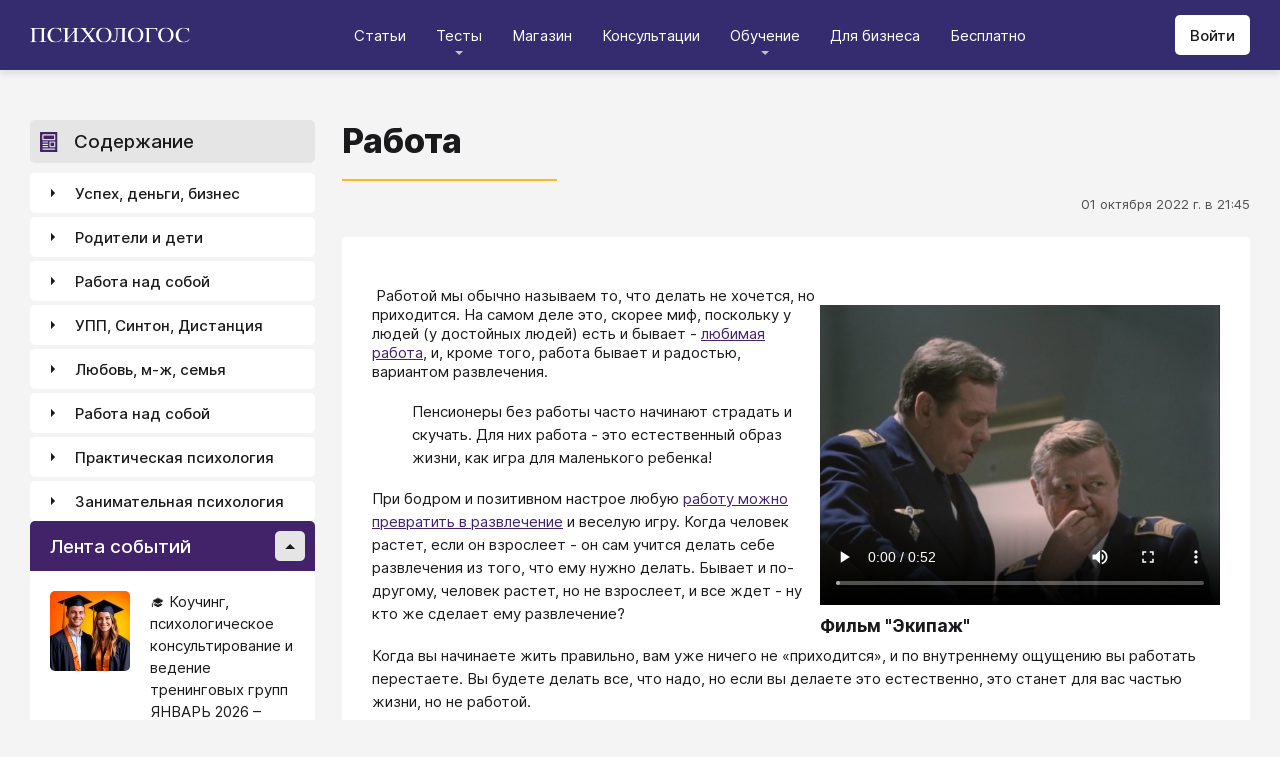

--- FILE ---
content_type: text/html; charset=utf-8
request_url: https://psychologos.ru/articles/view/rabota
body_size: 34934
content:
<!DOCTYPE html><html lang="ru"><head><meta charSet="utf-8" data-next-head=""/><meta name="viewport" content="width=device-width, initial-scale=1" data-next-head=""/><link rel="icon" href="/favicon.ico" data-next-head=""/><meta name="theme-color" content="#ffffff" data-next-head=""/><link rel="manifest" href="/site.webmanifest" data-next-head=""/><link rel="apple-touch-icon" sizes="180x180" href="/apple-touch-icon.png" data-next-head=""/><link rel="icon" type="image/png" sizes="32x32" href="/favicon-32x32.png" data-next-head=""/><link rel="icon" type="image/png" sizes="16x16" href="/favicon-16x16.png" data-next-head=""/><meta name="keywords" content="психология, саморазвитие, Дистанция, клуб, Козлов, статья, упражнение, вебинар, университет, Психологос" data-next-head=""/><title data-next-head="">Статья: Работа - Психологос</title><meta name="robots" content="index,follow" data-next-head=""/><meta name="description" content="Работой мы обычно называем то, что делать не хочется, но приходится. На самом деле это, скорее миф, поскольку у людей (у достойных людей) есть и бывает - любимая работа, и, кроме того, работа бывает и радостью, вариантом развлечения. Пенсионеры без работы часто начинают страдать и скучать. Для них работа - это естественный образ жизни, как игра для маленького ребенка!" data-next-head=""/><meta property="og:title" content="Статья: Работа - Психологос" data-next-head=""/><meta property="og:description" content="Работой мы обычно называем то, что делать не хочется, но приходится. На самом деле это, скорее миф, поскольку у людей (у достойных людей) есть и бывает - любимая работа, и, кроме того, работа бывает и радостью, вариантом развлечения. Пенсионеры без работы часто начинают страдать и скучать. Для них работа - это естественный образ жизни, как игра для маленького ребенка!" data-next-head=""/><meta property="og:url" content="https://psychologos.ru/articles/view/rabota" data-next-head=""/><meta property="og:type" content="website" data-next-head=""/><link rel="canonical" href="https://psychologos.ru/articles/view/rabota" data-next-head=""/><link data-next-font="size-adjust" rel="preconnect" href="/" crossorigin="anonymous"/><link rel="preload" href="/_next/static/css/5d450324ec0a6866.css" as="style"/><style data-next-head="">@import '/css/ckeditor-tabs.css'</style><script type="application/ld+json">{"@context":"https://schema.org","@type":"Article","headline":"Работа","datePublished":"2022-10-01T21:45:03.000000Z","dateModified":"2024-03-29T09:35:29.000000Z","description":"Работой мы обычно называем то, что делать не хочется, но приходится. На самом деле это, скорее миф, поскольку у людей (у достойных людей) есть и бывает - любимая работа, и, кроме того, работа бывает и радостью, вариантом развлечения. Пенсионеры без работы часто начинают страдать и скучать. Для них работа - это естественный образ жизни, как игра для маленького ребенка!","isAccessibleForFree":true}</script><link rel="stylesheet" href="/_next/static/css/5d450324ec0a6866.css" data-n-g=""/><noscript data-n-css=""></noscript><script defer="" noModule="" src="/_next/static/chunks/polyfills-42372ed130431b0a.js"></script><script src="/_next/static/chunks/webpack-71db96f745ca39a7.js" defer=""></script><script src="/_next/static/chunks/framework-07fa42b0580f3467.js" defer=""></script><script src="/_next/static/chunks/main-b68f67e5078ad1e8.js" defer=""></script><script src="/_next/static/chunks/pages/_app-b2e1261aa0ecef23.js" defer=""></script><script src="/_next/static/chunks/615-7b96f8c385a23811.js" defer=""></script><script src="/_next/static/chunks/pages/articles/view/%5Bslug%5D-c40a7948abb608a7.js" defer=""></script><script src="/_next/static/nrRHMti2UWpfUeDvKA7lQ/_buildManifest.js" defer=""></script><script src="/_next/static/nrRHMti2UWpfUeDvKA7lQ/_ssgManifest.js" defer=""></script><style data-emotion="css "></style></head><body><script>window.APP_CONFIG = {API_URL: "https://api.psychologos.ru/api"};</script><link rel="preload" as="image" href="/images/logo.svg"/><link rel="preload" as="image" href="/images/all.svg"/><link rel="preload" as="image" href="https://api.psychologos.ru/storage/image/czxHKED5nSqeDbcnQ7dm8YxkoXCrO4ym3EUiK7hN_80_80.webp"/><link rel="preload" as="image" href="https://api.psychologos.ru/storage/image/9bL34WQ04kY1pJoBIJ3r6puTaJCtJG6VkLcrU4nE_80_80.webp"/><link rel="preload" as="image" href="https://api.psychologos.ru/storage/image/TNUP6dDJ2ABMiE3j7rhFHJTU22goNe8rwyz9ilRj_80_80.webp"/><link rel="preload" as="image" href="/images/link-arrow.svg"/><link rel="preload" as="image" href="https://api.psychologos.ru/storage/image/WaOSVhLzE9oc5nQF8kfkZKt2uSKiayiEvKIPXGIT.png"/><link rel="preload" as="image" href="/images/vk.svg"/><link rel="preload" as="image" href="/images/telegram3.svg"/><link rel="preload" as="image" href="/images/telegram.svg"/><link rel="preload" as="image" href="/images/email.svg"/><div id="__next"><style data-emotion="css kjppx0">.css-kjppx0{min-height:100vh;display:-webkit-box;display:-webkit-flex;display:-ms-flexbox;display:flex;-webkit-flex-direction:column;-ms-flex-direction:column;flex-direction:column;}@media (max-width: 1024px){.css-kjppx0{overflow:hidden;}}</style><div class="css-kjppx0"><style data-emotion="css-global 13bcu4r">html{box-sizing:border-box;font-size:15px;}*,*::before,*::after{box-sizing:inherit;}body{font-family:Inter,sans-serif;background:#F4F4F4;color:#1A191C;margin:0;padding:0;overflow-x:hidden;-webkit-font-smoothing:antialiased;-moz-osx-font-smoothing:grayscale;}a{color:#422369;}a:hover,a:focus{-webkit-text-decoration:none;text-decoration:none;}button,input,select,textarea{font-family:Inter,sans-serif;}</style><style data-emotion="css scpsdm">.css-scpsdm{position:fixed;left:0;top:0;width:100%;background:#ffffff;box-shadow:0px 5px 5px rgba(0, 0, 0, 0.07);z-index:100;background-color:#352B6F;}</style><header id="Header" class="css-scpsdm"><style data-emotion="css 124jo9f">.css-124jo9f{max-width:1500px;margin:0 auto;padding:0 30px;height:70px;padding-top:15px;padding-bottom:15px;margin:0 auto;display:-webkit-box;display:-webkit-flex;display:-ms-flexbox;display:flex;-webkit-align-items:center;-webkit-box-align:center;-ms-flex-align:center;align-items:center;-webkit-box-pack:justify;-webkit-justify-content:space-between;justify-content:space-between;}@media (max-width: 767px){.css-124jo9f{padding:0 15px;}}</style><div class="css-124jo9f"><style data-emotion="css ytumd6">.css-ytumd6{-webkit-text-decoration:none;text-decoration:none;}</style><a title="Главная страница Психологоса" class="css-ytumd6" href="/"><style data-emotion="css 1jj2nyj">.css-1jj2nyj{width:160px;margin-right:15px;}.css-1jj2nyj img{display:block;}@media (max-width: 1024px){.css-1jj2nyj{-webkit-order:1;-ms-flex-order:1;order:1;}}</style><div id="homeLink" class="css-1jj2nyj"><img src="/images/logo.svg" alt="Логотип Психологоса - сайта по психологии" width="160" height="16"/></div></a><style data-emotion="css 1t60o5s">.css-1t60o5s{margin:-15px 0;-webkit-align-self:stretch;-ms-flex-item-align:stretch;align-self:stretch;height:calc(100% + 30px);display:-webkit-box;display:-webkit-flex;display:-ms-flexbox;display:flex;-webkit-align-items:stretch;-webkit-box-align:stretch;-ms-flex-align:stretch;align-items:stretch;}@media (max-width: 1024px){.css-1t60o5s{-webkit-order:3;-ms-flex-order:3;order:3;-webkit-align-items:center;-webkit-box-align:center;-ms-flex-align:center;align-items:center;}}</style><div class="css-1t60o5s"><style data-emotion="css qa58r7">.css-qa58r7{display:-webkit-box;display:-webkit-flex;display:-ms-flexbox;display:flex;-webkit-align-items:stretch;-webkit-box-align:stretch;-ms-flex-align:stretch;align-items:stretch;}.css-qa58r7 a,.css-qa58r7 span{padding:0;-webkit-text-decoration:none;text-decoration:none;color:#1A191C;white-space:nowrap;display:block;}.css-qa58r7 span{color:#D2D2D2;cursor:pointer;}@media (max-width: 1024px){.css-qa58r7{position:fixed;top:70px;left:-100%;width:100%;height:100%;background:#fff;}.css-qa58r7 a,.css-qa58r7 span{white-space:normal;font-size:1.125rem;}}@media (max-width: 767px){.css-qa58r7>ul{height:calc(100vh - 150px);}}.css-qa58r7 a[class],.css-qa58r7 a[href]{color:#ffffff;position:relative;cursor:pointer;-webkit-transition:color .15s linear;transition:color .15s linear;}.css-qa58r7 a[class]:hover,.css-qa58r7 a[href]:hover{color:#FDB81F;}@media (max-width: 1024px){.css-qa58r7 a[class],.css-qa58r7 a[href]{color:#1A191C;}.css-qa58r7 a[class]:hover,.css-qa58r7 a[href]:hover{color:#883270;}}.css-qa58r7>ul>li>button{color:#ffffff!important;position:relative;cursor:pointer;}@media (max-width: 1024px){.css-qa58r7>ul>li>button{color:#1A191C!important;}}.css-qa58r7 li:hover>button::before,.css-qa58r7 li:focus-within>button::before{-webkit-filter:invert(87%) sepia(36%) saturate(3961%) hue-rotate(342deg) brightness(103%) contrast(98%);filter:invert(87%) sepia(36%) saturate(3961%) hue-rotate(342deg) brightness(103%) contrast(98%);}.css-qa58r7 ul li ul li a[class],.css-qa58r7 ul li ul li a[href]{color:#1A191C;padding:5px 20px;}.css-qa58r7 ul li ul li a[class]:hover,.css-qa58r7 ul li ul li a[href]:hover{color:#1A191C;}@media (max-width: 1024px){.css-qa58r7 ul li ul li a[class],.css-qa58r7 ul li ul li a[href]{padding:0;}}.css-qa58r7 ul li ul li span{padding:5px 20px;cursor:default;}@media (max-width: 1024px){.css-qa58r7 ul li ul li span{padding:0;}}</style><nav class="css-qa58r7"><style data-emotion="css bcxavq">.css-bcxavq{display:-webkit-box;display:-webkit-flex;display:-ms-flexbox;display:flex;-webkit-align-items:stretch;-webkit-box-align:stretch;-ms-flex-align:stretch;align-items:stretch;list-style:none;padding:0;margin:0;}@media (max-width: 1024px){.css-bcxavq{display:grid;grid-template-columns:repeat(4, 1fr);-webkit-align-items:flex-start;-webkit-box-align:flex-start;-ms-flex-align:flex-start;align-items:flex-start;margin-top:15px;width:100%;max-height:calc(100vh - 85px);overflow-y:auto;padding:0 15px 15px;-webkit-align-self:flex-start;-ms-flex-item-align:flex-start;align-self:flex-start;}}@media (max-width: 768px){.css-bcxavq{grid-template-columns:repeat(3, 1fr);}}@media (max-width: 670px){.css-bcxavq{grid-template-columns:repeat(2, 1fr);}}@media (max-width: 500px){.css-bcxavq{display:block;}}</style><ul class="css-bcxavq"><style data-emotion="css 1si6lj5">.css-1si6lj5{display:-webkit-box;display:-webkit-flex;display:-ms-flexbox;display:flex;-webkit-align-items:center;-webkit-box-align:center;-ms-flex-align:center;align-items:center;margin:0;padding:0 15px;position:relative;}.css-1si6lj5>a,.css-1si6lj5 button{background:none;border:0;margin:0;padding:0;font-family:Inter,sans-serif;font-size:1rem;color:#1A191C;position:relative;}.css-1si6lj5>a:not(:focus-visible),.css-1si6lj5 button:not(:focus-visible){outline:none;}.css-1si6lj5 button::before{content:"";display:block;width:8px;height:4px;background:url(/images/arrow.svg) no-repeat 0 0;-webkit-background-size:contain;background-size:contain;position:absolute;left:50%;bottom:-10px;-webkit-transform:translateX(-50%);-moz-transform:translateX(-50%);-ms-transform:translateX(-50%);transform:translateX(-50%);-webkit-filter:invert(90%) sepia(0%) saturate(70%) hue-rotate(154deg) brightness(96%) contrast(90%);filter:invert(90%) sepia(0%) saturate(70%) hue-rotate(154deg) brightness(96%) contrast(90%);-webkit-transition:filter .2s;transition:filter .2s;}.css-1si6lj5:hover ul,.css-1si6lj5:focus-within ul{display:block;}.css-1si6lj5:hover>button::before,.css-1si6lj5:focus-within>button::before{-webkit-filter:invert(13%) sepia(30%) saturate(4282%) hue-rotate(250deg) brightness(97%) contrast(93%);filter:invert(13%) sepia(30%) saturate(4282%) hue-rotate(250deg) brightness(97%) contrast(93%);}.css-1si6lj5.hidden{position:fixed;left:-200%;top:0;visibility:hidden;}@media (max-width: 1024px){.css-1si6lj5{display:block;margin-bottom:30px;}.css-1si6lj5>a,.css-1si6lj5 button{margin-top:0;font-weight:600;font-size:1.125rem;}.css-1si6lj5>a::before,.css-1si6lj5 button::before{display:none!important;}}@media (max-width: 767px){.css-1si6lj5{margin-bottom:10px;}}</style><li class="css-1si6lj5"><a class="css-0" href="/categories/view">Статьи</a></li><li class="css-1si6lj5"><button>Тесты</button><style data-emotion="css 1gu6pat">.css-1gu6pat{display:none;list-style:none;margin:0;background:#ffffff;position:absolute;left:-5px;min-width:calc(100% + 10px);top:100%;padding:7px 0;box-shadow:0px 5px 5px rgba(0, 0, 0, 0.07);}.css-1gu6pat li{margin:0 0 5px;padding:0;text-align:left;position:relative;}.css-1gu6pat li::before{content:"";display:block;position:absolute;left:0;top:0;width:0;height:100%;background:#883270;}.css-1gu6pat li:last-child{margin-bottom:0;}.css-1gu6pat li:hover::before,.css-1gu6pat li:focus-within::before{width:3px;}.css-1gu6pat a,.css-1gu6pat button,.css-1gu6pat span{padding:5px 20px;}@media (max-width: 1260px){.css-1gu6pat{left:-8px;min-width:calc(100% + 16px);}}@media (max-width: 1024px){.css-1gu6pat{display:block;position:static;box-shadow:none;}.css-1gu6pat li::before{display:none;}.css-1gu6pat a,.css-1gu6pat button,.css-1gu6pat span{padding:2px 10px;font-size:1.125rem;}}</style><ul class="css-1gu6pat"><li><a class="css-0" href="https://distant-nik.psychologos.ru/case-tests">Тесты</a></li><li><a class="css-0" href="https://distant-nik.psychologos.ru/rosen-tests">Розенцвейг Тесты</a></li></ul></li><li class="css-1si6lj5"><a href="https://distant-nik.psychologos.ru/online-market">Магазин</a></li><li class="css-1si6lj5"><a class="css-0" href="/#consultations">Консультации</a></li><li class="lastLi css-1si6lj5"><button>Обучение</button><ul class="css-1gu6pat"><li><a href="https://distant-nik.psychologos.ru">Программа &quot;Дистанция&quot;</a></li><li><a class="css-0" href="/#courses">Курсы</a></li><li><a rel="noreferrer" target="_blank" href="https://www.univer-pp.ru/programm">Университет практической психологии</a></li><li><a target="_blank" href="https://syntone.ru/events/?utm_source=site&amp;utm_campaing=,utm_source=site&amp;utm_campaing=&amp;utm_medium=home&amp;utm_medium=events#calendar-tr-block">Очные тренинги</a></li></ul></li><li class="css-1si6lj5"><a target="_blank" href="/courses/business.html">Для бизнеса</a></li><li class="css-1si6lj5"><a rel="noreferrer" target="_blank" href="http://nkozlov.ru/ilib">Бесплатно</a></li><style data-emotion="css 1akgvat 1mpunro">.css-1akgvat{display:-webkit-box;display:-webkit-flex;display:-ms-flexbox;display:flex;-webkit-align-items:center;-webkit-box-align:center;-ms-flex-align:center;align-items:center;margin:0;padding:0 15px;position:relative;}.css-1akgvat>a,.css-1akgvat button{background:none;border:0;margin:0;padding:0;font-family:Inter,sans-serif;font-size:1rem;color:#1A191C;position:relative;}.css-1akgvat>a:not(:focus-visible),.css-1akgvat button:not(:focus-visible){outline:none;}.css-1akgvat button::before{content:"";display:block;width:8px;height:4px;background:url(/images/arrow.svg) no-repeat 0 0;-webkit-background-size:contain;background-size:contain;position:absolute;left:50%;bottom:-10px;-webkit-transform:translateX(-50%);-moz-transform:translateX(-50%);-ms-transform:translateX(-50%);transform:translateX(-50%);-webkit-filter:invert(90%) sepia(0%) saturate(70%) hue-rotate(154deg) brightness(96%) contrast(90%);filter:invert(90%) sepia(0%) saturate(70%) hue-rotate(154deg) brightness(96%) contrast(90%);-webkit-transition:filter .2s;transition:filter .2s;}.css-1akgvat:hover ul,.css-1akgvat:focus-within ul{display:block;}.css-1akgvat:hover>button::before,.css-1akgvat:focus-within>button::before{-webkit-filter:invert(13%) sepia(30%) saturate(4282%) hue-rotate(250deg) brightness(97%) contrast(93%);filter:invert(13%) sepia(30%) saturate(4282%) hue-rotate(250deg) brightness(97%) contrast(93%);}.css-1akgvat.hidden{position:fixed;left:-200%;top:0;visibility:hidden;}@media (max-width: 1024px){.css-1akgvat{display:block;margin-bottom:30px;}.css-1akgvat>a,.css-1akgvat button{margin-top:0;font-weight:600;font-size:1.125rem;}.css-1akgvat>a::before,.css-1akgvat button::before{display:none!important;}}@media (max-width: 767px){.css-1akgvat{margin-bottom:10px;}}.css-1akgvat.hidden{position:fixed;left:-200%;top:0;visibility:hidden;}.css-1mpunro{display:none;list-style:none;margin:0;background:#ffffff;position:absolute;left:-5px;min-width:calc(100% + 10px);top:100%;padding:7px 0;box-shadow:0px 5px 5px rgba(0, 0, 0, 0.07);}.css-1mpunro li{margin:0 0 5px;padding:0;text-align:left;position:relative;}.css-1mpunro li::before{content:"";display:block;position:absolute;left:0;top:0;width:0;height:100%;background:#883270;}.css-1mpunro li:last-child{margin-bottom:0;}.css-1mpunro li:hover::before,.css-1mpunro li:focus-within::before{width:3px;}.css-1mpunro a,.css-1mpunro button,.css-1mpunro span{padding:5px 20px;}@media (max-width: 1260px){.css-1mpunro{left:-8px;min-width:calc(100% + 16px);}}@media (max-width: 1024px){.css-1mpunro{display:block;position:static;box-shadow:none;}.css-1mpunro li::before{display:none;}.css-1mpunro a,.css-1mpunro button,.css-1mpunro span{padding:2px 10px;font-size:1.125rem;}}.css-1mpunro button{display:block;width:100%;text-align:left;}.css-1mpunro button::before{left:auto;top:50%;right:0;-webkit-transform:translateY(-50%) rotate(-90deg);-moz-transform:translateY(-50%) rotate(-90deg);-ms-transform:translateY(-50%) rotate(-90deg);transform:translateY(-50%) rotate(-90deg);}.css-1mpunro button::after{content:"";display:block;position:absolute;left:0;top:0;right:-2px;height:100%;}.css-1mpunro .lastLi::before{display:none;}.css-1mpunro .lastLi button{padding:5px 20px;}.css-1mpunro .lastLi button::before{left:0;right:auto;-webkit-transform:translateY(-50%) rotate(90deg);-moz-transform:translateY(-50%) rotate(90deg);-ms-transform:translateY(-50%) rotate(90deg);transform:translateY(-50%) rotate(90deg);}.css-1mpunro .lastLi:hover ul,.css-1mpunro .lastLi:focus-within ul{left:auto;right:100%;}.css-1mpunro>li{padding:0;padding-right:10px;}.css-1mpunro>li:hover ul,.css-1mpunro>li:focus-within ul{display:block!important;}.css-1mpunro ul{display:none!important;left:100%;top:-7px;background:#F4F4F4;}</style><li class="css-1akgvat hidden" id="moreLink"><button>Все</button><ul class="css-1mpunro subUl" data-sub-ul="true"><li class="css-1si6lj5"><a class="css-0" href="/categories/view">Статьи</a></li><li class="css-1si6lj5"><button>Тесты</button><ul class="css-1gu6pat"><li><a class="css-0" href="https://distant-nik.psychologos.ru/case-tests">Тесты</a></li><li><a class="css-0" href="https://distant-nik.psychologos.ru/rosen-tests">Розенцвейг Тесты</a></li></ul></li><li class="css-1si6lj5"><a href="https://distant-nik.psychologos.ru/online-market">Магазин</a></li><li class="css-1si6lj5"><a class="css-0" href="/#consultations">Консультации</a></li><li class="lastLi css-1si6lj5"><button>Обучение</button><ul class="css-1gu6pat"><li><a href="https://distant-nik.psychologos.ru">Программа &quot;Дистанция&quot;</a></li><li><a class="css-0" href="/#courses">Курсы</a></li><li><a rel="noreferrer" target="_blank" href="https://www.univer-pp.ru/programm">Университет практической психологии</a></li><li><a target="_blank" href="https://syntone.ru/events/?utm_source=site&amp;utm_campaing=,utm_source=site&amp;utm_campaing=&amp;utm_medium=home&amp;utm_medium=events#calendar-tr-block">Очные тренинги</a></li></ul></li><li class="css-1si6lj5"><a target="_blank" href="/courses/business.html">Для бизнеса</a></li><li class="css-1si6lj5"><a rel="noreferrer" target="_blank" href="http://nkozlov.ru/ilib">Бесплатно</a></li></ul></li></ul></nav></div><style data-emotion="css 2tl9te">.css-2tl9te{display:-webkit-box;display:-webkit-flex;display:-ms-flexbox;display:flex;gap:15px;-webkit-align-items:center;-webkit-box-align:center;-ms-flex-align:center;align-items:center;}@media (max-width: 1024px){.css-2tl9te{-webkit-order:2;-ms-flex-order:2;order:2;margin-left:auto;}}</style><div id="actions" class="css-2tl9te"><style data-emotion="css 1o7oc4f">.css-1o7oc4f{display:-webkit-inline-box;display:-webkit-inline-flex;display:-ms-inline-flexbox;display:inline-flex;-webkit-align-items:center;-webkit-box-align:center;-ms-flex-align:center;align-items:center;-webkit-box-pack:center;-ms-flex-pack:center;-webkit-justify-content:center;justify-content:center;text-align:center;font-weight:500;font-family:Inter,sans-serif;color:#1A191C;line-height:normal;-webkit-text-decoration:none;text-decoration:none;border-radius:5px;opacity:1;cursor:pointer;-webkit-transition:all .2s;transition:all .2s;box-shadow:none;width:auto;color:#1A191C;background:#E5E5E5;font-size:1rem;min-height:40px;padding:10px 15px;border:0;background:#ffffff;-webkit-flex-shrink:0;-ms-flex-negative:0;flex-shrink:0;}.css-1o7oc4f:hover{background-color:#422369;border-color:#422369;color:#ffffff;-webkit-text-decoration:none!important;text-decoration:none!important;}.css-1o7oc4f:hover{background-color:#FDB81F;color:#1A191C;}@media (max-width: 1024px){.css-1o7oc4f{padding-left:15px;padding-right:15px;}}@media (max-width: 767px){.css-1o7oc4f{font-size:0.8125rem;padding:10px;height:32px;min-height:32px;line-height:1;}.css-1o7oc4f img{display:block;}.css-1o7oc4f span{display:none;}}</style><a class="css-1o7oc4f Button" href="https://distant-nik.psychologos.ru/login">Войти</a></div></div></header><style data-emotion="css 1hiovad">.css-1hiovad{-webkit-box-flex:1;-webkit-flex-grow:1;-ms-flex-positive:1;flex-grow:1;padding:70px 0 0;}</style><main class="css-1hiovad"><div class="css-0"><style data-emotion="css 0 1hpk8dz 11qeb4s">.css-1hpk8dz{display:grid;gap:27px;grid-template-columns:285px 1fr 285px;width:100%;padding:50px 0;}@media (max-width: 1440px){.css-1hpk8dz{grid-template-columns:285px 1fr;}}@media (max-width: 1024px){.css-1hpk8dz{grid-template-columns:1fr;padding:50px 0;}}@media (max-width: 767px){.css-1hpk8dz{padding:25px 0;}}.css-11qeb4s{display:-webkit-box;display:-webkit-flex;display:-ms-flexbox;display:flex;-webkit-flex-direction:column;-ms-flex-direction:column;flex-direction:column;min-width:1px;-webkit-box-flex:1;-webkit-flex-grow:1;-ms-flex-positive:1;flex-grow:1;grid-column:2;}@media (max-width: 1440px){.css-11qeb4s{grid-row:span 5;}}@media (max-width: 1024px){.css-11qeb4s{grid-column:1;grid-row:1;}}</style><style data-emotion="css oy70lk">.css-oy70lk{max-width:1500px;margin:0 auto;padding:0 30px;}@media (max-width: 767px){.css-oy70lk{padding:0 15px;}}</style><div class="css-oy70lk"><div class="css-0 ThreeColsMain"><div class="css-1hpk8dz ThreeColsGrid"><div class="css-11qeb4s ThreeColsContent"><style data-emotion="css x7ezzw">.css-x7ezzw{display:-webkit-box;display:-webkit-flex;display:-ms-flexbox;display:flex;-webkit-align-items:flex-start;-webkit-box-align:flex-start;-ms-flex-align:flex-start;align-items:flex-start;-webkit-box-pack:justify;-webkit-justify-content:space-between;justify-content:space-between;-webkit-box-flex-wrap:wrap;-webkit-flex-wrap:wrap;-ms-flex-wrap:wrap;flex-wrap:wrap;}</style><div class="css-x7ezzw"><style data-emotion="css 12rj517">.css-12rj517{padding:0 0 20px;position:relative;text-align:left;font-size:2.25rem;font-weight:800;margin-bottom:15px;}.css-12rj517>*{margin:0;font-size:inherit;font-weight:inherit;text-wrap:balance;}.css-12rj517::after{content:"";display:block;width:215px;height:2px;position:absolute;bottom:0;left:0;right:auto;-webkit-transform:none;-moz-transform:none;-ms-transform:none;transform:none;background:#FDB81F;}@media (max-width: 767px){.css-12rj517{font-size:1.375rem!important;padding-bottom:15px!important;}.css-12rj517::after{width:100px;}}</style><div class="css-12rj517"><h1>Работа</h1></div></div><style data-emotion="css 1dl8g9f">.css-1dl8g9f{display:-webkit-box;display:-webkit-flex;display:-ms-flexbox;display:flex;-webkit-align-items:center;-webkit-box-align:center;-ms-flex-align:center;align-items:center;-webkit-box-pack:justify;-webkit-justify-content:space-between;justify-content:space-between;-webkit-box-flex-wrap:wrap;-webkit-flex-wrap:wrap;-ms-flex-wrap:wrap;flex-wrap:wrap;margin-bottom:10px;font-size:0.875rem;color:#505050;gap:15px;}@media (max-width: 767px){.css-1dl8g9f{-webkit-flex-direction:column;-ms-flex-direction:column;flex-direction:column;-webkit-align-items:flex-start;-webkit-box-align:flex-start;-ms-flex-align:flex-start;align-items:flex-start;}}</style><div class="css-1dl8g9f"><style data-emotion="css 1t6czwc">.css-1t6czwc{display:-webkit-box;display:-webkit-flex;display:-ms-flexbox;display:flex;-webkit-flex-direction:column;-ms-flex-direction:column;flex-direction:column;-webkit-align-items:flex-end;-webkit-box-align:flex-end;-ms-flex-align:flex-end;align-items:flex-end;gap:5px;-webkit-box-flex:1;-webkit-flex-grow:1;-ms-flex-positive:1;flex-grow:1;}@media (max-width: 767px){.css-1t6czwc{-webkit-align-items:flex-start;-webkit-box-align:flex-start;-ms-flex-align:flex-start;align-items:flex-start;}}</style><div class="css-1t6czwc"><div class="css-0">01 октября 2022 г. в 21:45</div><style data-emotion="css 6fcltf">.css-6fcltf p{margin:0;}</style><div class="css-6fcltf"></div></div></div><style data-emotion="css 1ups7lk">.css-1ups7lk{margin-top:15px;background:#ffffff;border-radius:5px;padding:30px 30px 10px;}@media (max-width: 767px){.css-1ups7lk{padding:15px 15px 10px;}}</style><div class="css-1ups7lk"><style data-emotion="css 6274i3">.css-6274i3{overflow:hidden;overflow-x:auto;font-family:Inter,sans-serif;font-size:1rem;}.css-6274i3::after{content:"";display:block;clear:both;}.css-6274i3 h1,.css-6274i3 h2,.css-6274i3 h3,.css-6274i3 h4,.css-6274i3 h5,.css-6274i3 h6{overflow-wrap:break-word;word-wrap:break-word;-webkit-hyphens:auto;-moz-hyphens:auto;-ms-hyphens:auto;hyphens:auto;}.css-6274i3 h1{font-size:2em;font-weight:800;}.css-6274i3 h2{margin-top:1.25em;}.css-6274i3 h3{margin-top:1.35em;}.css-6274i3 h4{margin-top:1.6em;margin-bottom:1.25em;}.css-6274i3 h5{margin-top:2.1em;margin-bottom:1.25em;}.css-6274i3 h6{margin-top:2.6em;margin-bottom:1.25em;}.css-6274i3 p{margin-top:1.25em;margin-bottom:1.25em;line-height:1.556em;overflow-wrap:break-word;word-wrap:break-word;-webkit-hyphens:auto;-moz-hyphens:auto;-ms-hyphens:auto;hyphens:auto;}.css-6274i3 p>img{margin:1.25em auto;}.css-6274i3 .embed-box{width:100%;max-width:100%;min-width:100%;margin:1.25em auto;display:block;}.css-6274i3 iframe{width:100%;max-width:100%;min-width:100%;border:0;height:432px!important;position:static!important;margin:1.25em auto;display:block;}@media (max-width: 767px){.css-6274i3 iframe{height:180px!important;}}@supports (aspect-ratio: 16/9){.css-6274i3 iframe{aspect-ratio:16/9;height:auto!important;}}.css-6274i3 table{border-collapse:collapse;border:1px solid #E5E5E5;}.css-6274i3 table caption{font-weight:500;text-align:left;margin-bottom:5px;padding:0 13px;}.css-6274i3 table td,.css-6274i3 table th{border:solid #E5E5E5;border-width:1px 1px 0 0;padding:5px 12px;line-height:1.556em;}.css-6274i3 table td:last-child,.css-6274i3 table th:last-child{border-right-width:0;}.css-6274i3 .table-responsive{margin:1.25em 0;display:block;width:100%;overflow-x:auto;-webkit-overflow-scrolling:touch;}.css-6274i3 img{margin:1.25em 0;display:block;max-width:100%;}@media (max-width: 768px){.css-6274i3 img{height:auto;}}.css-6274i3>img[align=right]{margin-top:5px;margin-bottom:10px;margin-left:10px;}.css-6274i3>img[align=left]{margin-top:5px;margin-bottom:10px;margin-right:10px;}.css-6274i3 div[data-align="right-float"]{clear:right;}.css-6274i3 div[data-align="left-float"]{clear:left;}.css-6274i3 hr{margin-top:.5em;margin-bottom:.5em;border:solid #E5E5E5;border-width:1px 0 0;}.css-6274i3>*{margin-top:0!important;}.css-6274i3>*~*{margin-top:1.25em!important;}.css-6274i3>*:last-child{margin-bottom:0!important;}.css-6274i3 .mediaFile__wrapper+*{margin-top:0!important;}.css-6274i3 .mediaFile__wrapper:first-of-type{margin-top:5px!important;}.css-6274i3 ul li,.css-6274i3 ol li{margin:.5em 0;line-height:1.556em;overflow-wrap:break-word;word-wrap:break-word;-webkit-hyphens:auto;-moz-hyphens:auto;-ms-hyphens:auto;hyphens:auto;}.css-6274i3 cite{display:block;background:#F4F4F4;padding:20px 30px;font-style:italic;line-height:1.556em;border-radius:5px;overflow-wrap:break-word;word-wrap:break-word;-webkit-hyphens:auto;-moz-hyphens:auto;-ms-hyphens:auto;hyphens:auto;}.css-6274i3 blockquote{display:block;position:relative;margin-left:30px;margin-right:0;padding:20px 30px;line-height:1.556em;background:#F4F4F4;border-left:2px solid #E5E5E5;overflow-wrap:break-word;word-wrap:break-word;-webkit-hyphens:auto;-moz-hyphens:auto;-ms-hyphens:auto;hyphens:auto;}.css-6274i3 blockquote::before{content:"“";display:block;position:absolute;font-family:serif;font-weight:bold;font-size:1.8em;left:-26px;top:7px;}.css-6274i3 code,.css-6274i3 pre{margin:1.25em 0;display:block;background:#F4F4F4;padding:20px 30px;border-radius:5px;overflow-wrap:break-word;word-wrap:break-word;white-space:normal;max-width:100%;}.css-6274i3 .mediaFile__content>div iframe{position:absolute!important;height:100%!important;margin:0!important;}@media (max-width: 767px){.css-6274i3{font-size:0.875rem;}.css-6274i3 code,.css-6274i3 pre,.css-6274i3 blockquote,.css-6274i3 cite{padding:10px 15px;}.css-6274i3 [data-width],.css-6274i3 .mediaFile__wrapper{max-width:100%!important;display:block!important;float:none!important;}}.css-6274i3 [data-width=""] video,.css-6274i3 [data-width=""] img{width:100%;}.css-6274i3 .banner-widget{width:100%;}.css-6274i3 .banner-widget img{display:block;max-width:100%;height:auto;object-fit:contain;}@media (max-width: 767px){.css-6274i3{font-size:0.875rem;}}</style><div class="css-6274i3"><p></p><div
	data-media="true"
	data-preview="https://api.psychologos.ru/storage/image/Muzh_podderzhka_Kadr_-_827.jpg"
	data-url="https://api.psychologos.ru/storage/video/4na728a6.mp4"
	data-align="right-float"
	data-height=""
	data-width="400"
	data-width-unit="px"
	data-name="Фильм &#34;Экипаж&#34;"
	data-description=""
	data-gap="0"
	style="box-sizing: border-box;overflow: hidden;cursor: pointer;width: 100%;float:right; margin: 0px 0 0px 0px;max-width: 400px;"
>
	<div class="mediaFile__content">
	<video preload="metadata" src="https://api.psychologos.ru/storage/video/4na728a6.mp4" poster="https://api.psychologos.ru/storage/image/Muzh_podderzhka_Kadr_-_827.jpg" style="width:100%;max-width:400px;" controls></video>
	</div>
	<h3 style="
		font-weight: bold;
		white-space: normal;
		margin-top: 6px;
		margin-bottom: 2px;
	">Фильм &#34;Экипаж&#34;</h3>
</div>

​​​​​​​ Работой мы обычно называем то, что делать не хочется, но приходится. На самом деле это, скорее миф, поскольку у людей (у достойных людей) есть и бывает - <a href="/articles/view/lyubimaya-rabota">любимая работа</a>, и, кроме того, работа бывает и радостью, вариантом развлечения. 
<p></p>
<p style="margin-left: 40px; ">Пенсионеры без работы часто начинают страдать и скучать. Для них работа - это естественный образ жизни, как игра для маленького ребенка!
</p>
<p>При бодром и позитивном настрое любую <a href="/articles/view/rabota-i-razvlechenie">работу можно превратить в развлечение</a> и веселую игру. Когда человек растет, если он взрослеет - он сам учится делать себе развлечения из того, что ему нужно делать. Бывает и по-другому, человек растет, но не взрослеет, и все ждет - ну кто же сделает ему развлечение? 
</p>
<p>Когда вы начинаете жить правильно, вам уже ничего не «приходится», и по внутреннему ощущению вы работать перестаете. Вы будете делать все, что надо, но если вы делаете это естественно, это станет для вас частью жизни, но не работой. 
</p>
<p style="margin-left: 40px; ">Позавтракать с утра — надо, и для этого нужно даже сесть за стол и себя покормить. Но разве это работа? Вы это делаете для себя, завтракаете с удовольствием. И в правильной жизни вы точно так же делаете все. Как само собой разумеющееся, делаете все дела, которые вам сделать надо обязательно. 
</p>
<p>В <a href="/articles/view/pravilnaya-zhizn">правильной жизни</a> работы не больше, чем в жизни любой другой. 
</p>
<p>Работа может стать и вашим призванием, но это нужно заслужить. Если у вас мало ресурсов, у вас будет только работа. Станете богаче, как личность - получаете право на <a href="/articles/view/v-chem-moe-prizvanie-vop-zn">призвание</a>. 
</p>
<p>Важный вопрос - выбор профессии. С какой работой вы справитесь, какая работа даст вам достаток, какая работа будет вам радостна и интересна? См.<a href="/articles/view/vybor-professii">→</a> 
</p>
<p>Многих волнует момент поступления на работу. Как правильно проходить собеседования? <a href="/articles/view/kak-otvechat-na-vopros-o-svoih-otricatelnyh-kachestvah-e._yakovlev">Как отвечать на вопрос о своих отрицательных качествах?</a> 
</p>
<h3>Работа и личная жизнь</h3>
<p>Для очень многих работа - это то, где надо напрягаться, а личная жизнь - это то, где можно расслабиться. <a href="/articles/view/rabota-i-lichnaya-zhizn">Ошибок тут две</a>: в правильной работе неправильно напрягаться, а для счастливой личной жизни не следует расслабляться и пускать все на самотек. Отдельный вопрос - <a href="/articles/view/kak-sovmestit-rabotu-i-lichnuyu-zhizn">как совмещать работу и личную жизнь</a>? 
</p>
<h3>Работа и правильная жизнь</h3></div><style data-emotion="css 15leyb1">.css-15leyb1{min-height:50px;display:-webkit-box;display:-webkit-flex;display:-ms-flexbox;display:flex;-webkit-align-items:center;-webkit-box-align:center;-ms-flex-align:center;align-items:center;-webkit-box-pack:justify;-webkit-justify-content:space-between;justify-content:space-between;margin-top:20px;border-top:1px solid #E5E5E5;}@media (max-width: 767px){.css-15leyb1{-webkit-flex-direction:column-reverse;-ms-flex-direction:column-reverse;flex-direction:column-reverse;-webkit-align-items:flex-start;-webkit-box-align:flex-start;-ms-flex-align:flex-start;align-items:flex-start;}}</style><div class="css-15leyb1"><style data-emotion="css 1dtnjt5">.css-1dtnjt5{display:-webkit-box;display:-webkit-flex;display:-ms-flexbox;display:flex;-webkit-align-items:center;-webkit-box-align:center;-ms-flex-align:center;align-items:center;-webkit-box-flex-wrap:wrap;-webkit-flex-wrap:wrap;-ms-flex-wrap:wrap;flex-wrap:wrap;}</style><div class="css-1dtnjt5"></div><style data-emotion="css 15ei83i">.css-15ei83i{display:-webkit-box;display:-webkit-flex;display:-ms-flexbox;display:flex;-webkit-align-items:center;-webkit-box-align:center;-ms-flex-align:center;align-items:center;-webkit-box-pack:end;-ms-flex-pack:end;-webkit-justify-content:flex-end;justify-content:flex-end;-webkit-box-flex-wrap:wrap;-webkit-flex-wrap:wrap;-ms-flex-wrap:wrap;flex-wrap:wrap;}@media (max-width: 767px){.css-15ei83i{-webkit-box-pack:start;-ms-flex-pack:start;-webkit-justify-content:flex-start;justify-content:flex-start;}}</style><div class="css-15ei83i"><style data-emotion="css 118oqov">.css-118oqov{display:-webkit-box;display:-webkit-flex;display:-ms-flexbox;display:flex;-webkit-align-items:center;-webkit-box-align:center;-ms-flex-align:center;align-items:center;-webkit-box-pack:end;-ms-flex-pack:end;-webkit-justify-content:flex-end;justify-content:flex-end;-webkit-box-flex-wrap:wrap;-webkit-flex-wrap:wrap;-ms-flex-wrap:wrap;flex-wrap:wrap;list-style:none;margin:10px 0 0;padding:0;}@media (max-width: 767px){.css-118oqov{-webkit-box-pack:start;-ms-flex-pack:start;-webkit-justify-content:flex-start;justify-content:flex-start;}}</style><ul class="css-118oqov"><style data-emotion="css rt0uhb">.css-rt0uhb{padding-left:19px;position:relative;font-size:0.875rem;}.css-rt0uhb::before{content:"•";position:absolute;left:7px;top:50%;-webkit-transform:translateY(-50%);-moz-transform:translateY(-50%);-ms-transform:translateY(-50%);transform:translateY(-50%);}.css-rt0uhb:first-of-type{padding-left:0;}.css-rt0uhb:first-of-type::before{display:none;}@media (max-width: 767px){.css-rt0uhb{padding-left:0;padding-right:19px;}.css-rt0uhb::before{display:none;}.css-rt0uhb::after{content:"•";position:absolute;right:7px;top:50%;-webkit-transform:translateY(-50%);-moz-transform:translateY(-50%);-ms-transform:translateY(-50%);transform:translateY(-50%);}.css-rt0uhb:last-of-type{padding-right:0;}.css-rt0uhb:last-of-type::after{display:none;}}</style><li class="css-rt0uhb"><a href="/categories/view/rabota">Работа</a></li></ul></div></div></div><style data-emotion="css 1ekjds0">.css-1ekjds0{position:relative;background-color:#ffffff;border-radius:5px;padding:30px;margin-top:10px;}@media (max-width: 767px){.css-1ekjds0{padding:15px;}}</style><section class="css-1ekjds0"><style data-emotion="css abkwm3">.css-abkwm3{margin:0 0 7px 0;font-size:1.125rem;}</style><h2 class="css-abkwm3">Комментарии<!-- --> (<style data-emotion="css 1xx622v">.css-1xx622v{color:#D2D2D2;}</style><span class="css-1xx622v">0</span>):</h2></section><style data-emotion="css 18s1zv5">.css-18s1zv5{border:solid #E5E5E5;border-width:1px 0;margin:40px 0 20px;padding:30px 0 20px;}</style><div class="css-18s1zv5"><style data-emotion="css 1b6ka8i">.css-1b6ka8i{font-size:1.5rem;font-weight:600;margin:0 0 20px;}</style><h2 class="css-1b6ka8i">Материалы по теме:</h2><div class="css-1u8qly9"><style data-emotion="css 189ip23">.css-189ip23{display:-webkit-box;display:-webkit-flex;display:-ms-flexbox;display:flex;-webkit-align-items:stretch;-webkit-box-align:stretch;-ms-flex-align:stretch;align-items:stretch;-webkit-box-flex-wrap:wrap;-webkit-flex-wrap:wrap;-ms-flex-wrap:wrap;flex-wrap:wrap;margin:0 -4px;}@media (max-width: 767px){.css-189ip23{margin:0;}}</style><div class="css-189ip23"><style data-emotion="css g4pcvp">.css-g4pcvp{--content-card-title-underline:none;display:-webkit-box;display:-webkit-flex;display:-ms-flexbox;display:flex;-webkit-flex-direction:column;-ms-flex-direction:column;flex-direction:column;position:relative;-webkit-align-items:stretch;-webkit-box-align:stretch;-ms-flex-align:stretch;align-items:stretch;background:#ffffff;-webkit-text-decoration:none;text-decoration:none;color:#1A191C;margin:0 0 4px 4px;width:calc(100% / 3 - 4px);}.css-g4pcvp:hover{--content-card-title-underline:underline;}@media (max-width: 1260px){.css-g4pcvp{width:calc(100% / 3 - 4px);}}@media (max-width: 767px){.css-g4pcvp{width:calc(100% / 1);}}</style><a class="css-g4pcvp" href="/articles/view/83686-rabota-igra"><style data-emotion="css 9ektq3">.css-9ektq3{display:-webkit-box;display:-webkit-flex;display:-ms-flexbox;display:flex;-webkit-flex-direction:column;-ms-flex-direction:column;flex-direction:column;width:100%;padding:20px 15px 15px;z-index:1;-webkit-box-flex:1;-webkit-flex-grow:1;-ms-flex-positive:1;flex-grow:1;}</style><div class="css-9ektq3"><style data-emotion="css a5dmgy">.css-a5dmgy{margin-bottom:10px;font-size:0.875rem;color:#505050;}</style><div class="css-a5dmgy">01 окт. 2022 г.</div><style data-emotion="css 15v5v2f">.css-15v5v2f{margin-bottom:10px;font-weight:bold;font-size:1.25rem;word-wrap:break-word;-webkit-text-decoration:var(--content-card-title-underline);text-decoration:var(--content-card-title-underline);display:-webkit-box;line-clamp:3px;-webkit-line-clamp:3;-webkit-box-orient:vertical;max-height:75px;overflow:hidden;line-height:25px;text-overflow:ellipsis;}</style><div class="css-15v5v2f">Работа — игра!</div><style data-emotion="css 19ve8ve">.css-19ve8ve{word-wrap:break-word;display:-webkit-box;line-clamp:3px;-webkit-line-clamp:3;-webkit-box-orient:vertical;max-height:66px;overflow:hidden;line-height:22px;text-overflow:ellipsis;}</style><div class="css-19ve8ve">Вопрос: кто быстрее всего развивается? Ответ: конечно, дети Вопрос: как им это удаётся? Ответ: 100% сказать не могу, но есть одно простое наблюдение – дети всё время играют.</div></div></a><a class="css-g4pcvp" href="/articles/view/lyubimaya-rabota"><div class="css-9ektq3"><div class="css-a5dmgy">01 окт. 2022 г.</div><div class="css-15v5v2f">Любимая работа</div><div class="css-19ve8ve">Работа становится любимой при некоторых условиях. Первое — ты умеешь ее делать, у тебя получается, тем более — если ты мастер.</div></div></a><a class="css-g4pcvp" href="/articles/view/pravilnaya-zhizn"><div class="css-9ektq3"><div class="css-a5dmgy">01 янв. 2005 г.</div><div class="css-15v5v2f">Правильная жизнь</div><div class="css-19ve8ve">Правильная жизнь — это жизнь, сделанная своими руками, и принесшая радость и самому человеку, и людям вокруг.</div></div></a><a class="css-g4pcvp" href="/articles/view/rabota-i-lichnaya-zhizn"><div class="css-9ektq3"><div class="css-a5dmgy">01 окт. 2022 г.</div><div class="css-15v5v2f">Работа и личная жизнь</div><div class="css-19ve8ve">Для очень многих работа — это то, где надо напрягаться, а личная жизнь — это то, где можно расслабиться. Ошибок тут две: в правильной работе неправильно напрягаться, а для счастливой личной жизни не следует расслабляться и пускать все на самотек. </div></div></a><a class="css-g4pcvp" href="/articles/view/rabota-i-razvlechenie"><div class="css-9ektq3"><div class="css-a5dmgy">01 окт. 2022 г.</div><div class="css-15v5v2f">Работа и развлечение</div><div class="css-19ve8ve">При бодром и позитивном настрое любую работу можно превратить в развлечение и веселую игру. Часто учителя делятся, что если им нужно,чтобы дети запомнили или сделали что-то трудное — они добавляют в трудную работу элемент игры, а игра — это развлечения. А развлечения — это весело и не противно.</div></div></a><a class="css-g4pcvp" href="/articles/view/v-cem-moe-prizvanie"><div class="css-9ektq3"><div class="css-a5dmgy">01 окт. 2022 г.</div><div class="css-15v5v2f">В чем мое призвание?</div><div class="css-19ve8ve">Призвание — любимое и общественно ценимое дело, в котором человек профессионал. </div></div></a><a class="css-g4pcvp" href="/articles/view/vybor-professii"><div class="css-9ektq3"><div class="css-a5dmgy">01 окт. 2022 г.</div><div class="css-15v5v2f">Выбор профессии</div><div class="css-19ve8ve">С какой работой вы справитесь, какая работа даст вам достаток, какая работа будет вам радостна и интересна?</div></div></a></div></div></div></div><style data-emotion="css 6su6fj 1rk8gnr hjojga">.css-6su6fj{-webkit-flex-shrink:0;-ms-flex-negative:0;flex-shrink:0;}.css-1rk8gnr{grid-column:1;grid-row:1;}@media (max-width: 1024px){.css-1rk8gnr{grid-row:2;}}.css-hjojga{-webkit-flex-shrink:0;-ms-flex-negative:0;flex-shrink:0;grid-column:1;grid-row:1;}@media (max-width: 1024px){.css-hjojga{grid-row:2;}}</style><aside class="ThreeColsAside css-hjojga"><style data-emotion="css 1cwkjen">.css-1cwkjen{display:-webkit-box;display:-webkit-flex;display:-ms-flexbox;display:flex;-webkit-flex-direction:column;-ms-flex-direction:column;flex-direction:column;gap:10px;position:-webkit-sticky;position:sticky;top:88px;z-index:1;}</style><div class="css-1cwkjen"><div class="css-1u8qly9"><style data-emotion="css 12d3954">.css-12d3954{display:-webkit-inline-box;display:-webkit-inline-flex;display:-ms-inline-flexbox;display:inline-flex;-webkit-align-items:center;-webkit-box-align:center;-ms-flex-align:center;align-items:center;-webkit-box-pack:center;-ms-flex-pack:center;-webkit-justify-content:center;justify-content:center;text-align:center;font-weight:500;font-family:Inter,sans-serif;color:#1A191C;line-height:normal;-webkit-text-decoration:none;text-decoration:none;border-radius:5px;opacity:1;cursor:pointer;-webkit-transition:all .2s;transition:all .2s;box-shadow:none;width:auto;color:#1A191C;background:#E5E5E5;font-size:1.25rem;padding:13px 25px;border:0;width:100%;display:-webkit-box;display:-webkit-flex;display:-ms-flexbox;display:flex;-webkit-align-items:center;-webkit-box-align:center;-ms-flex-align:center;align-items:center;-webkit-box-pack:start;-ms-flex-pack:start;-webkit-justify-content:flex-start;justify-content:flex-start;padding:10px;margin-bottom:10px;opacity:1;}.css-12d3954:hover{background-color:#422369;border-color:#422369;color:#ffffff;-webkit-text-decoration:none!important;text-decoration:none!important;}@media (max-width: 767px){.css-12d3954{font-size:1rem;padding:10px 20px;}}.css-12d3954:hover>img{-webkit-filter:invert(1);filter:invert(1);}.css-12d3954:last-child{margin-bottom:0;}</style><a class="css-12d3954 Button" href="/categories/view"><style data-emotion="css 16g30il">.css-16g30il{display:block;width:20px;height:20px;margin-right:14px;-webkit-filter:invert(13%) sepia(30%) saturate(4282%) hue-rotate(250deg) brightness(97%) contrast(93%);filter:invert(13%) sepia(30%) saturate(4282%) hue-rotate(250deg) brightness(97%) contrast(93%);-webkit-transition:filter .2s;transition:filter .2s;}</style><img src="/images/all.svg" alt="" class="css-16g30il"/>Содержание</a><style data-emotion="css 1iruc8t">.css-1iruc8t{list-style:none;margin:0;padding:0;}</style><ul class="css-1iruc8t"><style data-emotion="css 1d6506k">.css-1d6506k{margin:0 0 4px;}.css-1d6506k:last-child{margin-bottom:0;}</style><li class="css-1d6506k"><style data-emotion="css 1h5rgl5">.css-1h5rgl5{display:-webkit-inline-box;display:-webkit-inline-flex;display:-ms-inline-flexbox;display:inline-flex;-webkit-align-items:center;-webkit-box-align:center;-ms-flex-align:center;align-items:center;-webkit-box-pack:center;-ms-flex-pack:center;-webkit-justify-content:center;justify-content:center;text-align:center;font-weight:500;font-family:Inter,sans-serif;color:#1A191C;line-height:normal;-webkit-text-decoration:none;text-decoration:none;border-radius:5px;opacity:1;cursor:pointer;-webkit-transition:all .2s;transition:all .2s;box-shadow:none;width:auto;color:#1A191C;background:#E5E5E5;font-size:1rem;min-height:40px;padding:10px 15px;border:0;width:100%;position:relative;padding:10px 10px 10px 45px;text-align:left;-webkit-box-pack:start;-ms-flex-pack:start;-webkit-justify-content:flex-start;justify-content:flex-start;background:#ffffff;}.css-1h5rgl5:hover{background-color:#422369;border-color:#422369;color:#ffffff;-webkit-text-decoration:none!important;text-decoration:none!important;}.css-1h5rgl5::before{content:"";display:block;width:8px;height:4px;position:absolute;left:19px;top:50%;-webkit-transform:translateY(-50%) rotate(-90deg);-moz-transform:translateY(-50%) rotate(-90deg);-ms-transform:translateY(-50%) rotate(-90deg);transform:translateY(-50%) rotate(-90deg);background:url(/images/arrow.svg) no-repeat 0 0;-webkit-background-size:contain;background-size:contain;}.css-1h5rgl5:hover::before{-webkit-filter:invert(1);filter:invert(1);}</style><a class="css-1h5rgl5 Button" href="/categories/view/uspex-dengi-biznes">Успех, деньги, бизнес</a></li><li class="css-1d6506k"><a class="css-1h5rgl5 Button" href="/categories/view/5-roditeli-deti-vospitanie">Родители и дети</a></li><li class="css-1d6506k"><a class="css-1h5rgl5 Button" href="/categories/view/rabota-nad-soboj">Работа над собой</a></li><li class="css-1d6506k"><a class="css-1h5rgl5 Button" href="/categories/view/9-upp-sinton-distanciia">УПП, Синтон, Дистанция</a></li><li class="css-1d6506k"><a class="css-1h5rgl5 Button" href="/categories/view/4-liubov-m-z-semia">Любовь, м-ж, семья</a></li><li class="css-1d6506k"><a class="css-1h5rgl5 Button" href="/categories/view/rabota-nad-soboi">Работа над собой</a></li><li class="css-1d6506k"><a class="css-1h5rgl5 Button" href="/categories/view/prakticheskaya_psihologiya">Практическая психология</a></li><li class="css-1d6506k"><a class="css-1h5rgl5 Button" href="/categories/view/zanimatelnaia-psixologiia">Занимательная психология</a></li></ul></div><style data-emotion="css 1c924kh">.css-1c924kh{display:-webkit-box;display:-webkit-flex;display:-ms-flexbox;display:flex;-webkit-flex-direction:column;-ms-flex-direction:column;flex-direction:column;}</style><div class="css-1c924kh"><style data-emotion="css rgxdjq">.css-rgxdjq{display:-webkit-inline-box;display:-webkit-inline-flex;display:-ms-inline-flexbox;display:inline-flex;-webkit-align-items:center;-webkit-box-align:center;-ms-flex-align:center;align-items:center;-webkit-box-pack:center;-ms-flex-pack:center;-webkit-justify-content:center;justify-content:center;text-align:center;font-weight:500;font-family:Inter,sans-serif;color:#1A191C;line-height:normal;-webkit-text-decoration:none;text-decoration:none;border-radius:5px;opacity:1;cursor:pointer;-webkit-transition:all .2s;transition:all .2s;box-shadow:none;width:auto;color:#1A191C;background:#E5E5E5;font-size:1.25rem;padding:13px 25px;border:0;background-color:#422369;border-color:#422369;color:#ffffff;width:100%;display:-webkit-box;display:-webkit-flex;display:-ms-flexbox;display:flex;-webkit-align-items:center;-webkit-box-align:center;-ms-flex-align:center;align-items:center;-webkit-box-pack:start;-ms-flex-pack:start;-webkit-justify-content:flex-start;justify-content:flex-start;padding:10px 10px 10px 20px;border-radius:5px 5px 0 0;}.css-rgxdjq:hover{background-color:#422369;border-color:#422369;color:#ffffff;-webkit-text-decoration:none!important;text-decoration:none!important;}@media (max-width: 767px){.css-rgxdjq{font-size:1rem;padding:10px 20px;}}</style><button class="css-rgxdjq Button active">Лента событий<style data-emotion="css rugxdq">.css-rugxdq{display:-webkit-box;display:-webkit-flex;display:-ms-flexbox;display:flex;-webkit-align-items:center;-webkit-box-align:center;-ms-flex-align:center;align-items:center;-webkit-box-pack:center;-ms-flex-pack:center;-webkit-justify-content:center;justify-content:center;width:30px;height:30px;margin-left:auto;border-radius:5px;background:#E5E5E5;}.css-rugxdq svg{display:block;width:10px;height:5px;-webkit-transform:rotate(180deg);-moz-transform:rotate(180deg);-ms-transform:rotate(180deg);transform:rotate(180deg);}</style><div class="css-rugxdq"><svg width="10" height="5" viewBox="0 0 10 5" xmlns="http://www.w3.org/2000/svg"><path fill-rule="evenodd" clip-rule="evenodd" d="M0 0L5 5L10 0H0Z" fill="#1A191C"></path></svg></div></button><style data-emotion="css cypezf">.css-cypezf{background:#ffffff;padding:20px;border-radius:0 0 5px 5px;height:100%;display:-webkit-box;display:-webkit-flex;display:-ms-flexbox;display:flex;-webkit-flex-direction:column;-ms-flex-direction:column;flex-direction:column;}</style><div class="css-cypezf"><div class="css-0"><style data-emotion="css 1a8r3lq">.css-1a8r3lq{display:grid;grid-template-columns:80px 1fr;gap:20px;margin-bottom:12px;padding-bottom:12px;border-bottom:1px solid #E5E5E5;-webkit-text-decoration:none;text-decoration:none;}.css-1a8r3lq[href]:hover [class*=title]{-webkit-text-decoration:underline;text-decoration:underline;}</style><a href="https://www.univer-pp.ru/zprogramm?utm_source=psychologos&amp;utm_medium=free&amp;utm_content=banner&amp;utm_campaign=flagship" target="_blank" rel="noreferrer" class="css-1a8r3lq"><div class="css-0"><style data-emotion="css 3h5u3b">.css-3h5u3b{background:#E5E5E5;width:80px;height:80px;}.css-3h5u3b img{display:block;width:100%;height:100%;object-fit:cover;border-radius:5px;}</style><div class="css-3h5u3b"><img src="https://api.psychologos.ru/storage/image/czxHKED5nSqeDbcnQ7dm8YxkoXCrO4ym3EUiK7hN_80_80.webp" alt=""/></div></div><style data-emotion="css 31l7gp">.css-31l7gp{min-width:0;}</style><div class="css-31l7gp"><style data-emotion="css bthisu">.css-bthisu{line-height:22px;color:#1A191C;overflow-wrap:break-word;word-wrap:break-word;-webkit-hyphens:auto;-moz-hyphens:auto;-ms-hyphens:auto;hyphens:auto;}</style><div class="css-bthisu">🎓 Коучинг, психологическое консультирование  и ведение тренинговых групп ЯНВАРЬ 2026 – МАЙ 2027</div></div></a><a href="https://psychologos.ru/articles/view/2-1" target="_blank" rel="noreferrer" class="css-1a8r3lq"><div class="css-0"><div class="css-3h5u3b"><img src="https://api.psychologos.ru/storage/image/9bL34WQ04kY1pJoBIJ3r6puTaJCtJG6VkLcrU4nE_80_80.webp" alt=""/></div></div><div class="css-31l7gp"><div class="css-bthisu">СПЯЩАЯ ЦАРЕВНА, правдивое повествование по следам сказочника А.С. Пушкина.</div></div></a><a href="https://t.me/kozlovni" target="_blank" rel="noreferrer" class="css-1a8r3lq"><div class="css-0"><div class="css-3h5u3b"><img src="https://api.psychologos.ru/storage/image/TNUP6dDJ2ABMiE3j7rhFHJTU22goNe8rwyz9ilRj_80_80.webp" alt=""/></div></div><div class="css-31l7gp"><div class="css-bthisu">Телеграм-канал Н.И. Козлова</div></div></a></div><style data-emotion="css ucgbl8">.css-ucgbl8{margin-top:auto;text-align:right;}</style><div class="css-ucgbl8"><style data-emotion="css 53ex5p">.css-53ex5p{text-transform:uppercase;font-weight:500;font-size:0.8rem;}.css-53ex5p img{-webkit-filter:invert(13%) sepia(30%) saturate(4282%) hue-rotate(250deg) brightness(97%) contrast(93%);filter:invert(13%) sepia(30%) saturate(4282%) hue-rotate(250deg) brightness(97%) contrast(93%);}</style><a class="css-53ex5p" href="https://distant-nik.psychologos.ru/events">все события <img src="/images/link-arrow.svg" alt="→"/></a></div></div></div></div></aside><style data-emotion="css 6su6fj 15e6iqv 5nc16x">.css-15e6iqv{grid-column:3;grid-row:1;}@media (max-width: 1440px){.css-15e6iqv{grid-row:2;grid-column:1;}}@media (max-width: 1024px){.css-15e6iqv{grid-row:3;}}.css-5nc16x{-webkit-flex-shrink:0;-ms-flex-negative:0;flex-shrink:0;grid-column:3;grid-row:1;}@media (max-width: 1440px){.css-5nc16x{grid-row:2;grid-column:1;}}@media (max-width: 1024px){.css-5nc16x{grid-row:3;}}</style><aside class="ThreeColsAside css-5nc16x"><style data-emotion="css hvfedm">.css-hvfedm{display:-webkit-box;display:-webkit-flex;display:-ms-flexbox;display:flex;-webkit-flex-direction:column;-ms-flex-direction:column;flex-direction:column;gap:10px;position:relative;top:auto;z-index:1;}</style><div class="css-hvfedm"><div class="css-1u8qly9"><style data-emotion="css gaxwnu">.css-gaxwnu{padding:25px 20px 40px;background:#ffffff;}</style><div class="css-gaxwnu"><style data-emotion="css 18imut9">.css-18imut9{font-weight:700;font-size:1.25rem;margin-bottom:15px;color:#422369;}</style><div class="css-18imut9">Новые статьи:</div><style data-emotion="css 180zps9">.css-180zps9{list-style:none;padding:0;margin:0;display:-webkit-box;display:-webkit-flex;display:-ms-flexbox;display:flex;-webkit-flex-direction:column;-ms-flex-direction:column;flex-direction:column;gap:12px;font-style:italic;color:#808080;}.css-180zps9>*{font-style:normal;font-weight:500;color:#1A191C;overflow-wrap:break-word;word-wrap:break-word;-webkit-hyphens:auto;-moz-hyphens:auto;-ms-hyphens:auto;hyphens:auto;}.css-180zps9>* a{color:#1A191C;-webkit-text-decoration:none;text-decoration:none;}.css-180zps9>* a:hover{-webkit-text-decoration:underline;text-decoration:underline;}</style><ul class="css-180zps9"><li><a href="/articles/view/kak-uspokoit-emocionalnuiu-suprugu">Как успокоить эмоциональную супругу</a></li><li><a href="/articles/view/duxovnost-put-dobra-otvetstvennosti-i-umnogo-deistviia">Духовность: путь добра, ответственности и умного действия</a></li><li><a href="/articles/view/sinton-podxod-i-kognitivno-povedenceskaia-terapiia-sravnitelnyi-analiz">Синтон-подход и когнитивно-поведенческая терапия: сравнительный анализ</a></li><li><a href="/articles/view/obida-instrukciia-po-primeneniiu">Обида: инструкция по применению</a></li><li><a href="/articles/view/tri-principa-mudryx-liudei">Три принципа мудрых людей</a></li><li><a href="/articles/view/manifest-poslusaniia-zenshhiny">Манифест послушания женщины</a></li></ul></div></div><div class="css-1u8qly9"><div class="css-gaxwnu"><div class="css-18imut9">Популярные статьи:</div><ul class="css-180zps9"><li><a href="/articles/view/oschuschenie">Ощущение</a></li><li><a href="/articles/view/primery-vrednyh-vnusheniy">Примеры вредных внушений</a></li><li><a href="/articles/view/31-shag-sistemy-mama-v-stile-Fly">31 шаг системы «Мама в стиле Fly»</a></li><li><a href="/articles/view/nevnimatelnost">Невнимательность</a></li><li><a href="/articles/view/bredogenerator">Бредогенератор</a></li><li><a href="/articles/view/detskiy-negativizm.-sovety-roditelyam">Детский негативизм. Советы родителям</a></li></ul></div></div><div class="css-1u8qly9"><div class="css-gaxwnu"><div class="css-18imut9">Хиты недели:</div><ul class="css-180zps9"><li><a href="/articles/view/chto-takoe-otvetstvennost-i-otvetstvennyy-podhod">Что такое ответственность и ответственный подход</a></li><li><a href="/articles/view/psihosofiya">Психософия</a></li><li><a href="/articles/view/dominantnost">Доминантность</a></li><li><a href="/articles/view/dialekticheskiy-materializm">Диалектический материализм</a></li><li><a href="/articles/view/kot---kratkiy-orientirovochnyy-test">КОТ — Краткий Ориентировочный Тест</a></li></ul></div></div><style data-emotion="css ws9eye">.css-ws9eye{width:285px;height:316px;background:#E5E5E5;border-radius:5px;overflow:hidden;-webkit-flex-shrink:0;-ms-flex-negative:0;flex-shrink:0;margin:0 auto;position:relative;}.css-ws9eye img{display:block;width:100%;height:100%;object-fit:cover;position:absolute;left:0;top:0;}@media (max-width: 1024px){.css-ws9eye{display:none;}}</style><div class="css-ws9eye"><img src="https://api.psychologos.ru/storage/image/WaOSVhLzE9oc5nQF8kfkZKt2uSKiayiEvKIPXGIT.png" alt=""/><style data-emotion="css 1brebi2">.css-1brebi2{display:-webkit-inline-box;display:-webkit-inline-flex;display:-ms-inline-flexbox;display:inline-flex;-webkit-align-items:center;-webkit-box-align:center;-ms-flex-align:center;align-items:center;-webkit-box-pack:center;-ms-flex-pack:center;-webkit-justify-content:center;justify-content:center;text-align:center;font-weight:500;font-family:Inter,sans-serif;color:#1A191C;line-height:normal;-webkit-text-decoration:none;text-decoration:none;border-radius:5px;opacity:1;cursor:pointer;-webkit-transition:all .2s;transition:all .2s;box-shadow:none;width:auto;color:#1A191C;background:#FDB81F;font-size:1rem;min-height:40px;padding:10px 15px;border:0;position:absolute;left:35px;right:35px;bottom:30px;}.css-1brebi2:hover{background-color:#422369;border-color:#422369;color:#ffffff;-webkit-text-decoration:none!important;text-decoration:none!important;}</style><a class="css-1brebi2 Button" href="https://shop.psychologos.ru/" target="_blank" rel="noreferrer">Перейти в магазин</a></div></div></aside></div></div></div></div></main><style data-emotion="css dusous">.css-dusous{position:relative;background:#1A191C;color:#ffffff;margin-top:auto;z-index:1;}.css-dusous a,.css-dusous button{color:#FDB81F;-webkit-transition:all .2s;transition:all .2s;font-size:1rem;-webkit-text-decoration:underline;text-decoration:underline;}.css-dusous a:hover,.css-dusous button:hover{-webkit-text-decoration:none;text-decoration:none;}.css-dusous a:hover,.css-dusous button:hover,.css-dusous a:focus,.css-dusous button:focus{color:#ffffff;}.css-dusous>div{grid-template-columns:minmax(245px, 2fr) minmax(auto, 210px) auto;}@media (max-width: 768px){.css-dusous>div{grid-template-columns:1fr 1fr;}}@media (max-width: 630px){.css-dusous>div{grid-template-columns:1fr;}}</style><footer class="css-dusous"><style data-emotion="css 148l54z">.css-148l54z{max-width:1440px;margin:0 auto;padding:40px 15px 20px;display:grid;grid-template-columns:minmax(245px, 2fr) minmax(auto, 210px) auto 220px;gap:20px 40px;-webkit-align-items:flex-start;-webkit-box-align:flex-start;-ms-flex-align:flex-start;align-items:flex-start;}@media (max-width: 1024px){.css-148l54z{grid-template-columns:minmax(200px, 2fr) minmax(auto, 210px) auto;}}@media (max-width: 768px){.css-148l54z{grid-template-columns:minmax(250px, 2fr) auto;}}@media (max-width: 630px){.css-148l54z{grid-template-columns:1fr;text-align:center;gap:40px;padding-bottom:40px;}}</style><div class="css-148l54z"><style data-emotion="css 1vnyh0w">.css-1vnyh0w{position:relative;padding:25px 0 0;}.css-1vnyh0w::before{content:"";display:block;position:absolute;height:2px;width:50px;left:0;top:0;background:#F4F4F4;}@media (max-width: 630px){.css-1vnyh0w::before{left:50%;-webkit-transform:translateX(-50%);-moz-transform:translateX(-50%);-ms-transform:translateX(-50%);transform:translateX(-50%);}}</style><div class="css-1vnyh0w">©2009-<!-- -->2026<!-- --> «<!-- -->Психологос<!-- -->»<br/><a href="https://distant-nik.psychologos.ru/privacy-policy">Политика конфиденциальности</a></div><style data-emotion="css kd1yqi">.css-kd1yqi{position:relative;padding:25px 0 0;}.css-kd1yqi::before{content:"";display:block;position:absolute;height:2px;width:50px;left:0;top:0;background:#F4F4F4;}@media (max-width: 630px){.css-kd1yqi::before{left:50%;-webkit-transform:translateX(-50%);-moz-transform:translateX(-50%);-ms-transform:translateX(-50%);transform:translateX(-50%);}}@media (max-width: 630px){.css-kd1yqi{grid-row:2;}}</style><div class="css-kd1yqi"><style data-emotion="css jatrza">.css-jatrza{text-transform:uppercase;margin-bottom:24px;font-weight:600;}</style><div class="css-jatrza">Ищите нас в соц.сетях:</div><style data-emotion="css 1c9q6nu">.css-1c9q6nu{display:-webkit-box;display:-webkit-flex;display:-ms-flexbox;display:flex;-webkit-align-items:center;-webkit-box-align:center;-ms-flex-align:center;align-items:center;-webkit-box-flex-wrap:wrap;-webkit-flex-wrap:wrap;-ms-flex-wrap:wrap;flex-wrap:wrap;}.css-1c9q6nu>*{display:-webkit-box;display:-webkit-flex;display:-ms-flexbox;display:flex;margin-right:20px;margin-bottom:20px;-webkit-align-items:center;-webkit-box-align:center;-ms-flex-align:center;align-items:center;font-size:1.125rem;gap:10px;}.css-1c9q6nu>* span{margin-left:2px;}.css-1c9q6nu a:last-child{margin-right:0;}.css-1c9q6nu a:hover img,.css-1c9q6nu a:focus img{-webkit-filter:grayscale(1) contrast(10);filter:grayscale(1) contrast(10);}.css-1c9q6nu img{display:block;width:30px;height:auto;-webkit-transition:filter .2s;transition:filter .2s;}@media (max-width: 630px){.css-1c9q6nu{-webkit-box-pack:center;-ms-flex-pack:center;-webkit-justify-content:center;justify-content:center;}}</style><div class="css-1c9q6nu"><a href="https://vk.com/psychologospublic" rel="noreferrer" target="_blank"><img src="/images/vk.svg" alt="ВКонтакте"/></a><a href="https://t.me/kozlovni" rel="noreferrer" target="_blank"><img src="/images/telegram3.svg" alt="Telegram"/></a></div></div><style data-emotion="css ek5k2m">.css-ek5k2m{position:relative;padding:25px 0 0;}.css-ek5k2m::before{content:"";display:block;position:absolute;height:2px;width:50px;left:0;top:0;background:#F4F4F4;}@media (max-width: 630px){.css-ek5k2m::before{left:50%;-webkit-transform:translateX(-50%);-moz-transform:translateX(-50%);-ms-transform:translateX(-50%);transform:translateX(-50%);}}@media (max-width: 768px){.css-ek5k2m{grid-column:1/-1;grid-row:2;}}@media (max-width: 630px){.css-ek5k2m{grid-row:3;margin-top:-20px;}}</style><div class="css-ek5k2m"><div class="css-jatrza">Администратор сайта <!-- -->Наталья Симонова<!-- -->:</div><div class="css-1c9q6nu"><span><a href="https://t.me/NataSimonova"><img src="/images/telegram.svg" alt="Telegram"/></a></span><a href="mailto:simonova.distance@gmail.com"><img src="/images/email.svg" alt="Email"/><span>simonova.distance@gmail.com</span></a></div></div></div></footer></div></div><script id="__NEXT_DATA__" type="application/json">{"props":{"pageProps":{"slug":"rabota","dehydratedState":{"mutations":[],"queries":[{"state":{"data":[{"id":9,"text":"Работа над собой","link":"categories/view/rabota-nad-soboj","order":1,"created_at":"2022-10-02T07:19:48.000000Z","updated_at":"2022-10-02T07:19:48.000000Z"},{"id":1,"text":"Воспитание детей","link":"categories/view/vospitanie_detey","order":2,"created_at":"2022-10-02T07:19:48.000000Z","updated_at":"2022-10-02T07:19:48.000000Z"},{"id":4,"text":"Любовь, муж-жена","link":"categories/view/lyubovzpt_muzh-zhen","order":3,"created_at":"2022-10-02T07:19:48.000000Z","updated_at":"2022-10-02T07:19:48.000000Z"},{"id":2,"text":"Жизнь, деятельность","link":"categories/view/zhiznzpt_deyatelnost","order":4,"created_at":"2022-10-02T07:19:48.000000Z","updated_at":"2022-10-02T07:19:48.000000Z"},{"id":7,"text":"Психика и здоровье","link":"categories/view/psihikazpt_zdorove","order":5,"created_at":"2022-10-02T07:19:48.000000Z","updated_at":"2022-10-02T07:19:48.000000Z"},{"id":6,"text":"Общение и влияние","link":"categories/view/obschenie_i_vliyanie","order":6,"created_at":"2022-10-02T07:19:48.000000Z","updated_at":"2022-10-02T07:19:48.000000Z"},{"id":3,"text":"Личность, общество","link":"categories/view/lichnostzpt_obschestvo","order":7,"created_at":"2022-10-02T07:19:48.000000Z","updated_at":"2022-10-02T07:19:48.000000Z"},{"id":8,"text":"Психология для профи","link":"categories/view/psihologiya_dlya_profi","order":9,"created_at":"2022-10-02T07:19:48.000000Z","updated_at":"2022-10-02T07:19:48.000000Z"}],"dataUpdateCount":1,"dataUpdatedAt":1768886740246,"error":null,"errorUpdateCount":0,"errorUpdatedAt":0,"fetchFailureCount":0,"fetchFailureReason":null,"fetchMeta":null,"isInvalidated":false,"status":"success","fetchStatus":"idle"},"queryKey":["navigation-menu"],"queryHash":"[\"navigation-menu\"]"},{"state":{"data":[{"id":13974,"slug":"kak-uspokoit-emocionalnuiu-suprugu","title":"Как успокоить эмоциональную супругу"},{"id":13971,"slug":"duxovnost-put-dobra-otvetstvennosti-i-umnogo-deistviia","title":"Духовность: путь добра, ответственности и умного действия"},{"id":13970,"slug":"sinton-podxod-i-kognitivno-povedenceskaia-terapiia-sravnitelnyi-analiz","title":"Синтон-подход и когнитивно-поведенческая терапия: сравнительный анализ"},{"id":13969,"slug":"obida-instrukciia-po-primeneniiu","title":"Обида: инструкция по применению"},{"id":13953,"slug":"tri-principa-mudryx-liudei","title":"Три принципа мудрых людей"},{"id":13787,"slug":"manifest-poslusaniia-zenshhiny","title":"Манифест послушания женщины"}],"dataUpdateCount":1,"dataUpdatedAt":1768886740328,"error":null,"errorUpdateCount":0,"errorUpdatedAt":0,"fetchFailureCount":0,"fetchFailureReason":null,"fetchMeta":null,"isInvalidated":false,"status":"success","fetchStatus":"idle"},"queryKey":["content","newest",6],"queryHash":"[\"content\",\"newest\",6]"},{"state":{"data":[{"id":8232,"title":"Ощущение","slug":"oschuschenie","views_weighted":500,"created_at":"2006-01-01T08:29:21.000000Z","preview":"Ощущение как процесс \u0026mdash; это психическое отражение отдельных свойств и состояний внешней среды, непосредственно воздействующих на наши органы чувств.\u0026nbsp;","preview_image_id":null,"plain_short_preview":"Ощущение как процесс — это психическое отражение отдельных свойств и состояний внешней среды,...","plain_preview":"Ощущение как процесс — это психическое отражение отдельных свойств и состояний внешней среды, непосредственно воздействующих на наши органы чувств. ","comments_count":2,"preview_image":null,"author_overrides_image":null,"content_type":null,"author":null,"categories":[{"id":3147,"name":"Ощущение","slug":"oschuschenie","contents_count":0,"pivot":{"content_id":8232,"category_id":3147,"created_at":"2022-10-01T21:39:35.000000Z","updated_at":"2022-10-01T21:39:35.000000Z"}},{"id":2524,"name":"Автор Н.И. Козлов","slug":"avtor_n.i._kozlov","contents_count":0,"pivot":{"content_id":8232,"category_id":2524,"created_at":"2022-10-01T21:39:35.000000Z","updated_at":"2022-10-01T21:39:35.000000Z"}}],"parent_content":null,"likes":[],"dislikes":[],"files":[]},{"id":9198,"title":"Примеры вредных внушений","slug":"primery-vrednyh-vnusheniy","views_weighted":300,"created_at":"2022-10-01T21:42:29.000000Z","preview":"Два брата, им по три года ― подрались. Бабушка одному из них: \u0026laquo;Вот за что ты ненавидишь своего брата?\u0026raquo; ― идет внушение о ненависти.","preview_image_id":null,"plain_short_preview":"Два брата, им по три года ― подрались. Бабушка одному из них: «Вот...","plain_preview":"Два брата, им по три года ― подрались. Бабушка одному из них: «Вот за что ты ненавидишь своего брата?» ― идет внушение о ненависти.","comments_count":0,"preview_image":null,"author_overrides_image":null,"content_type":null,"author":null,"categories":[{"id":2106,"name":"Негативные внушения","slug":"negativnye_vnusheniya","contents_count":0,"pivot":{"content_id":9198,"category_id":2106,"created_at":"2022-10-01T21:42:29.000000Z","updated_at":"2022-10-01T21:42:29.000000Z"}}],"parent_content":null,"likes":[],"dislikes":[],"files":[]},{"id":3057,"title":"31 шаг системы «Мама в стиле Fly»","slug":"31-shag-sistemy-mama-v-stile-Fly","views_weighted":245,"created_at":"2014-08-17T20:00:00.000000Z","preview":"\u003cp\u003eПредлагаем Вашему вниманию 31 Шаг системы \u0026laquo;Мама в стиле Fly\u0026raquo; \u0026mdash; всемирно известная система ведения домашнего хозяйства Fly-lady в адаптации для молодых мам. Выполняйте по одному Шагу ежедневно и уже через месяц Вы почувствуете, что Ваша жизнь преобразилась. Вы увидите, что преуспевать во всех областях жизни возможно даже с ребенком на руках!\u003c/p\u003e","preview_image_id":null,"plain_short_preview":"Предлагаем Вашему вниманию 31 Шаг системы «Мама в стиле Fly» — всемирно известная...","plain_preview":"Предлагаем Вашему вниманию 31 Шаг системы «Мама в стиле Fly» — всемирно известная система ведения домашнего хозяйства Fly-lady в адаптации для молодых мам. Выполняйте по одному Шагу ежедневно и уже через месяц Вы почувствуете, что Ваша жизнь преобразилась. Вы увидите, что преуспевать во всех областях жизни возможно даже с ребенком на руках!","comments_count":9,"preview_image":null,"author_overrides_image":null,"content_type":null,"author":null,"categories":[{"id":439,"name":"Домашние обязанности","slug":"domashnie_obyazannosti","contents_count":0,"pivot":{"content_id":3057,"category_id":439,"created_at":"2022-10-01T21:22:27.000000Z","updated_at":"2022-10-01T21:22:27.000000Z"}},{"id":1145,"name":"Порядок","slug":"poryadok","contents_count":0,"pivot":{"content_id":3057,"category_id":1145,"created_at":"2022-10-01T21:22:27.000000Z","updated_at":"2022-10-01T21:22:27.000000Z"}},{"id":1214,"name":"Элитная женщина","slug":"elitnaya_zhenschina","contents_count":0,"pivot":{"content_id":3057,"category_id":1214,"created_at":"2022-10-01T21:22:27.000000Z","updated_at":"2022-10-01T21:22:27.000000Z"}},{"id":550,"name":"Женщина","slug":"zhenschina","contents_count":0,"pivot":{"content_id":3057,"category_id":550,"created_at":"2022-10-01T21:22:27.000000Z","updated_at":"2022-10-01T21:22:27.000000Z"}},{"id":8,"name":"Тайм-менеджмент","slug":"taym-menedzhment","contents_count":0,"pivot":{"content_id":3057,"category_id":8,"created_at":"2023-01-22T11:40:14.000000Z","updated_at":"2023-01-22T11:40:14.000000Z"}}],"parent_content":null,"likes":[],"dislikes":[],"files":[]},{"id":7842,"title":"Невнимательность","slug":"nevnimatelnost","views_weighted":210,"created_at":"2022-10-01T21:37:55.000000Z","preview":"\u003cp\u003eНевнимательным часто называют человека равнодушного, безразличного к окружающим и особенно к близким, ожидающих некоторого внимания и заботливости. В частности, это отсутствие интереса и других знаков внимания к говорящему, эмоциональная холодность, отсутствие благодарности,\u003c/p\u003e","preview_image_id":null,"plain_short_preview":"Невнимательным часто называют человека равнодушного, безразличного к окружающим и особенно к близким, ожидающих...","plain_preview":"Невнимательным часто называют человека равнодушного, безразличного к окружающим и особенно к близким, ожидающих некоторого внимания и заботливости. В частности, это отсутствие интереса и других знаков внимания к говорящему, эмоциональная холодность, отсутствие благодарности,","comments_count":0,"preview_image":null,"author_overrides_image":null,"content_type":null,"author":null,"categories":[{"id":3145,"name":"Внимание","slug":"vnimanie","contents_count":0,"pivot":{"content_id":7842,"category_id":3145,"created_at":"2022-10-01T21:37:55.000000Z","updated_at":"2022-10-01T21:37:55.000000Z"}},{"id":1824,"name":"Трудные отношения","slug":"trudnye_otnosheniya","contents_count":0,"pivot":{"content_id":7842,"category_id":1824,"created_at":"2022-10-01T21:37:55.000000Z","updated_at":"2022-10-01T21:37:55.000000Z"}},{"id":3149,"name":"Концентрация","slug":"koncentraciya","contents_count":0,"pivot":{"content_id":7842,"category_id":3149,"created_at":"2022-10-01T21:37:55.000000Z","updated_at":"2022-10-01T21:37:55.000000Z"}}],"parent_content":null,"likes":[],"dislikes":[],"files":[]},{"id":3960,"title":"Бредогенератор","slug":"bredogenerator","views_weighted":205,"created_at":"2022-10-01T21:24:41.000000Z","preview":"С помощью бредогенератора можно решить проблему типа \u0026laquo;о чём говорить с девушкой\u0026raquo; или \u0026laquo;чем заполнить паузы в разговоре\u0026raquo;.\u0026nbsp;","preview_image_id":null,"plain_short_preview":"С помощью бредогенератора можно решить проблему типа «о чём говорить с девушкой» или...","plain_preview":"С помощью бредогенератора можно решить проблему типа «о чём говорить с девушкой» или «чем заполнить паузы в разговоре». ","comments_count":12,"preview_image":null,"author_overrides_image":null,"content_type":null,"author":null,"categories":[{"id":2802,"name":"Общение","slug":"obschenie","contents_count":0,"pivot":{"content_id":3960,"category_id":2802,"created_at":"2022-10-01T21:24:41.000000Z","updated_at":"2022-10-01T21:24:41.000000Z"}},{"id":1639,"name":"Пикап","slug":"pikap","contents_count":0,"pivot":{"content_id":3960,"category_id":1639,"created_at":"2022-10-01T21:24:41.000000Z","updated_at":"2022-10-01T21:24:41.000000Z"}},{"id":1634,"name":"Завоевание сердца","slug":"zavoevanie_serdca","contents_count":0,"pivot":{"content_id":3960,"category_id":1634,"created_at":"2022-10-01T21:24:41.000000Z","updated_at":"2022-10-01T21:24:41.000000Z"}},{"id":1491,"name":"Практики и упражнения","slug":"praktiki_i_uprazhneniya","contents_count":0,"pivot":{"content_id":3960,"category_id":1491,"created_at":"2024-11-05T09:24:34.000000Z","updated_at":"2024-11-05T09:24:34.000000Z"}}],"parent_content":null,"likes":[{"id":479,"user_id":5230}],"dislikes":[],"files":[]},{"id":4424,"title":"Детский негативизм. Советы родителям","slug":"detskiy-negativizm.-sovety-roditelyam","views_weighted":200,"created_at":"2022-10-01T21:26:05.000000Z","preview":"Многим родителям знакома такая картина: ребенок буквально все говорит и делает наоборот. Причем создается впечатление, что он специально поступает назло. С этим можно столкнуться и в поведении дошкольника и уж тем более подростка.","preview_image_id":null,"plain_short_preview":"Многим родителям знакома такая картина: ребенок буквально все говорит и делает наоборот. Причем...","plain_preview":"Многим родителям знакома такая картина: ребенок буквально все говорит и делает наоборот. Причем создается впечатление, что он специально поступает назло. С этим можно столкнуться и в поведении дошкольника и уж тем более подростка.","comments_count":12,"preview_image":null,"author_overrides_image":null,"content_type":null,"author":null,"categories":[{"id":1298,"name":"Детский негативизм","slug":"detskiy_negativizm","contents_count":0,"pivot":{"content_id":4424,"category_id":1298,"created_at":"2022-10-01T21:26:05.000000Z","updated_at":"2022-10-01T21:26:05.000000Z"}}],"parent_content":null,"likes":[],"dislikes":[],"files":[]}],"dataUpdateCount":1,"dataUpdatedAt":1768886740469,"error":null,"errorUpdateCount":0,"errorUpdatedAt":0,"fetchFailureCount":0,"fetchFailureReason":null,"fetchMeta":null,"isInvalidated":false,"status":"success","fetchStatus":"idle"},"queryKey":["content","popular","limit=6\u0026order=views_weighted"],"queryHash":"[\"content\",\"popular\",\"limit=6\u0026order=views_weighted\"]"},{"state":{"data":[{"id":4188,"title":"Что такое ответственность и ответственный подход","slug":"chto-takoe-otvetstvennost-i-otvetstvennyy-podhod","views_weighted":1920,"created_at":"2022-10-01T21:25:18.000000Z","preview":"\u003cp\u003eОтветственность \u0026mdash;\u0026nbsp;это способность субъекта адекватно ответить за то, что ему поручено.\u003c/p\u003e","preview_image_id":null,"plain_short_preview":"Ответственность — это способность субъекта адекватно ответить за то, что ему поручено.","plain_preview":"Ответственность — это способность субъекта адекватно ответить за то, что ему поручено.","comments_count":8,"preview_image":null,"author_overrides_image":null,"content_type":null,"author":null,"categories":[{"id":1192,"name":"Ответственный подход","slug":"otvetstvennyy_podhod","contents_count":0,"pivot":{"content_id":4188,"category_id":1192,"created_at":"2022-10-01T21:25:18.000000Z","updated_at":"2022-10-01T21:25:18.000000Z"}}],"parent_content":null,"likes":[],"dislikes":[],"files":[]},{"id":9654,"title":"Психософия","slug":"psihosofiya","views_weighted":1710,"created_at":"2022-10-01T21:44:18.000000Z","preview":";;","preview_image_id":null,"plain_short_preview":";;","plain_preview":";;","comments_count":1,"preview_image":null,"author_overrides_image":null,"content_type":null,"author":null,"categories":[{"id":632,"name":"Тип личности","slug":"tip_lichnosti","contents_count":0,"pivot":{"content_id":9654,"category_id":632,"created_at":"2022-10-01T21:44:18.000000Z","updated_at":"2022-10-01T21:44:18.000000Z"}}],"parent_content":null,"likes":[],"dislikes":[],"files":[]},{"id":4564,"title":"Доминантность","slug":"dominantnost","views_weighted":1640,"created_at":"2022-10-01T21:26:30.000000Z","preview":"Стремление и способность занимать в группе главенствующее положение и оказывать преобладающее влияние на других, диктовать другим свою волю.\u0026nbsp;","preview_image_id":null,"plain_short_preview":"Стремление и способность занимать в группе главенствующее положение и оказывать преобладающее влияние на...","plain_preview":"Стремление и способность занимать в группе главенствующее положение и оказывать преобладающее влияние на других, диктовать другим свою волю. ","comments_count":4,"preview_image":null,"author_overrides_image":null,"content_type":null,"author":null,"categories":[{"id":3713,"name":"Группа","slug":"gruppa","contents_count":0,"pivot":{"content_id":4564,"category_id":3713,"created_at":"2022-10-01T21:26:30.000000Z","updated_at":"2022-10-01T21:26:30.000000Z"}}],"parent_content":null,"likes":[],"dislikes":[],"files":[]},{"id":4460,"title":"Диалектический материализм","slug":"dialekticheskiy-materializm","views_weighted":1590,"created_at":"2022-10-01T21:26:13.000000Z","preview":"Философское учение, утверждающее (гносеологическую) первичность материи и постулирующее три основных закона её движения и развития:","preview_image_id":null,"plain_short_preview":"Философское учение, утверждающее (гносеологическую) первичность материи и постулирующее три основных закона её движения...","plain_preview":"Философское учение, утверждающее (гносеологическую) первичность материи и постулирующее три основных закона её движения и развития:","comments_count":6,"preview_image":null,"author_overrides_image":null,"content_type":null,"author":null,"categories":[{"id":3763,"name":"Философия","slug":"filosofiya","contents_count":0,"pivot":{"content_id":4460,"category_id":3763,"created_at":"2022-10-01T21:26:13.000000Z","updated_at":"2022-10-01T21:26:13.000000Z"}},{"id":3785,"name":"Философские термины","slug":"filosofskie_terminy","contents_count":0,"pivot":{"content_id":4460,"category_id":3785,"created_at":"2022-10-01T21:26:13.000000Z","updated_at":"2022-10-01T21:26:13.000000Z"}}],"parent_content":null,"likes":[],"dislikes":[],"files":[]},{"id":6702,"title":"КОТ — Краткий Ориентировочный Тест","slug":"kot---kratkiy-orientirovochnyy-test","views_weighted":1590,"created_at":"2022-10-01T21:34:40.000000Z","preview":"Тест предназначен для определения интегрального показателя общих способностей. Инструкция к тесту: \u0026quot;Вам предлагается несколько простых заданий. Прочтите внимательно эту страницу и без команды не переворачивайте ее\u0026quot;.","preview_image_id":null,"plain_short_preview":"Тест предназначен для определения интегрального показателя общих способностей. Инструкция к тесту: \"Вам предлагается...","plain_preview":"Тест предназначен для определения интегрального показателя общих способностей. Инструкция к тесту: \"Вам предлагается несколько простых заданий. Прочтите внимательно эту страницу и без команды не переворачивайте ее\".","comments_count":3,"preview_image":null,"author_overrides_image":null,"content_type":null,"author":null,"categories":[{"id":2297,"name":"Тесты интеллекта","slug":"testy_intellekta","contents_count":0,"pivot":{"content_id":6702,"category_id":2297,"created_at":"2022-10-01T21:34:40.000000Z","updated_at":"2022-10-01T21:34:40.000000Z"}}],"parent_content":null,"likes":[],"dislikes":[],"files":[]}],"dataUpdateCount":1,"dataUpdatedAt":1768886740410,"error":null,"errorUpdateCount":0,"errorUpdatedAt":0,"fetchFailureCount":0,"fetchFailureReason":null,"fetchMeta":null,"isInvalidated":false,"status":"success","fetchStatus":"idle"},"queryKey":["content","newest",{"limit":5,"order":"views_weighted"}],"queryHash":"[\"content\",\"newest\",{\"limit\":5,\"order\":\"views_weighted\"}]"},{"state":{"data":[{"id":4457,"name":"Успех, деньги, бизнес","slug":"uspex-dengi-biznes","_lft":1,"_rgt":2,"parent_id":null,"target_id":93,"created_at":"2025-02-15T17:47:57.000000Z","updated_at":"2025-09-18T19:45:11.000000Z","is_library_item":false,"content_type_id":null,"depth":0,"contents_count":8812,"target":{"id":93,"name":"Успех, деньги, бизнес","slug":"6-uspex-dengi-biznes","_lft":1178,"_rgt":4879,"parent_id":762,"target_id":null,"created_at":"2019-03-04T08:22:31.000000Z","updated_at":"2025-02-15T17:49:16.000000Z","is_library_item":false,"content_type_id":null,"contents_count":0,"target":null}},{"id":113,"name":"Родители и дети","slug":"5-roditeli-deti-vospitanie","_lft":3,"_rgt":658,"parent_id":null,"target_id":null,"created_at":"2019-03-29T15:51:58.000000Z","updated_at":"2025-11-05T18:33:40.000000Z","is_library_item":false,"content_type_id":null,"depth":0,"contents_count":1746,"target":null},{"id":762,"name":"Работа над собой","slug":"rabota-nad-soboj","_lft":659,"_rgt":4894,"parent_id":null,"target_id":null,"created_at":"2021-05-05T03:57:32.000000Z","updated_at":"2025-02-15T17:48:27.000000Z","is_library_item":false,"content_type_id":null,"depth":0,"contents_count":9314,"target":null},{"id":61,"name":"УПП, Синтон, Дистанция","slug":"9-upp-sinton-distanciia","_lft":4901,"_rgt":5098,"parent_id":null,"target_id":null,"created_at":"2019-01-23T12:58:58.000000Z","updated_at":"2024-05-06T10:32:30.000000Z","is_library_item":true,"content_type_id":null,"depth":0,"contents_count":1352,"target":null},{"id":92,"name":"Любовь, м-ж, семья","slug":"4-liubov-m-z-semia","_lft":5099,"_rgt":5776,"parent_id":null,"target_id":null,"created_at":"2019-03-04T08:21:38.000000Z","updated_at":"2025-01-27T17:00:27.000000Z","is_library_item":false,"content_type_id":null,"depth":0,"contents_count":2068,"target":null},{"id":4483,"name":"Работа над собой","slug":"rabota-nad-soboi","_lft":5777,"_rgt":5778,"parent_id":null,"target_id":762,"created_at":"2025-07-23T05:15:33.000000Z","updated_at":"2025-09-14T17:52:05.000000Z","is_library_item":false,"content_type_id":null,"depth":0,"contents_count":9314,"target":{"id":762,"name":"Работа над собой","slug":"rabota-nad-soboj","_lft":659,"_rgt":4894,"parent_id":null,"target_id":null,"created_at":"2021-05-05T03:57:32.000000Z","updated_at":"2025-02-15T17:48:27.000000Z","is_library_item":false,"content_type_id":null,"contents_count":0,"target":null}},{"id":1104,"name":"Практическая психология","slug":"prakticheskaya_psihologiya","_lft":5779,"_rgt":5862,"parent_id":null,"target_id":null,"created_at":"2022-05-29T12:59:15.000000Z","updated_at":"2025-11-12T17:40:11.000000Z","is_library_item":false,"content_type_id":null,"depth":0,"contents_count":442,"target":null},{"id":974,"name":"Занимательная психология","slug":"zanimatelnaia-psixologiia","_lft":5863,"_rgt":5878,"parent_id":null,"target_id":null,"created_at":"2021-11-27T12:27:30.000000Z","updated_at":"2024-05-06T10:31:14.000000Z","is_library_item":true,"content_type_id":1,"depth":0,"contents_count":128,"target":null}],"dataUpdateCount":1,"dataUpdatedAt":1768886740241,"error":null,"errorUpdateCount":0,"errorUpdatedAt":0,"fetchFailureCount":0,"fetchFailureReason":null,"fetchMeta":null,"isInvalidated":false,"status":"success","fetchStatus":"idle"},"queryKey":["categories","level",0,{"with_content_count":true}],"queryHash":"[\"categories\",\"level\",0,{\"with_content_count\":true}]"},{"state":{"data":[{"id":34,"name":"🎓 Коучинг, психологическое консультирование  и ведение тренинговых групп ЯНВАРЬ 2026 – МАЙ 2027","description":"Программа профессиональной переподготовки.","preview_image_id":"36563","link":"https://www.univer-pp.ru/zprogramm?utm_source=psychologos\u0026utm_medium=free\u0026utm_content=banner\u0026utm_campaign=flagship","is_active":true,"link_description":"перейти к событию","action_label":null,"recurring_type":null,"started_at":null,"created_at":"2023-05-09T15:00:40.000000Z","updated_at":"2026-01-13T07:27:53.000000Z","is_attached":true,"preview_image":{"id":36563,"user_id":null,"filelable_id":null,"filelable_type":null,"disk":"public","path":"image/czxHKED5nSqeDbcnQ7dm8YxkoXCrO4ym3EUiK7hN.jpg","url":"https://api.psychologos.ru/storage/image/czxHKED5nSqeDbcnQ7dm8YxkoXCrO4ym3EUiK7hN.jpg","filename":"Коучинг Лента.jpeg","name":"Коучинг Лента.jpeg","extension":"jpg","size":214883,"is_downloadable":true,"props":{"variants":{"80x80":"image/czxHKED5nSqeDbcnQ7dm8YxkoXCrO4ym3EUiK7hN_80_80.webp","183x183":"image/czxHKED5nSqeDbcnQ7dm8YxkoXCrO4ym3EUiK7hN_183_183.webp"}},"created_at":"2026-01-13T07:27:53.000000Z","updated_at":"2026-01-13T07:27:54.000000Z","mime_type":"image/jpeg","title":null}},{"id":82,"name":"СПЯЩАЯ ЦАРЕВНА, правдивое повествование по следам сказочника А.С. Пушкина.","description":"Поэма «СПЯЩАЯ ЦАРЕВНА», правдивое повествование по следам сказочника А.С. Пушкина.","preview_image_id":"35072","link":"https://psychologos.ru/articles/view/2-1","is_active":true,"link_description":"перейти к событию","action_label":null,"recurring_type":null,"started_at":null,"created_at":"2024-10-27T13:18:46.000000Z","updated_at":"2024-10-27T13:20:19.000000Z","is_attached":true,"preview_image":{"id":35072,"user_id":null,"filelable_id":null,"filelable_type":null,"disk":"public","path":"image/9bL34WQ04kY1pJoBIJ3r6puTaJCtJG6VkLcrU4nE.jpg","url":"https://api.psychologos.ru/storage/image/9bL34WQ04kY1pJoBIJ3r6puTaJCtJG6VkLcrU4nE.jpg","filename":"Маша проснулась.jpg","name":"Маша проснулась.jpg","extension":"jpg","size":364581,"is_downloadable":true,"props":{"variants":{"80x80":"image/9bL34WQ04kY1pJoBIJ3r6puTaJCtJG6VkLcrU4nE_80_80.webp","183x183":"image/9bL34WQ04kY1pJoBIJ3r6puTaJCtJG6VkLcrU4nE_183_183.webp"}},"created_at":"2024-10-27T13:18:46.000000Z","updated_at":"2024-10-27T13:18:46.000000Z","mime_type":"image/jpeg","title":null}},{"id":55,"name":"Телеграм-канал Н.И. Козлова","description":"Н.И. Козлов открыл и начал вести свой Телеграм-канал. Очень интересный! Читайте и подписывайтесь!","preview_image_id":"30790","link":"https://t.me/kozlovni","is_active":true,"link_description":"перейти к событию","action_label":null,"recurring_type":null,"started_at":null,"created_at":"2023-05-29T11:03:55.000000Z","updated_at":"2023-11-06T08:05:16.000000Z","is_attached":false,"preview_image":{"id":30790,"user_id":null,"filelable_id":null,"filelable_type":null,"disk":"public","path":"image/TNUP6dDJ2ABMiE3j7rhFHJTU22goNe8rwyz9ilRj.png","url":"https://api.psychologos.ru/storage/image/TNUP6dDJ2ABMiE3j7rhFHJTU22goNe8rwyz9ilRj.png","filename":"Снимок экрана 2023-05-29 в 14.01.07.png","name":"Снимок экрана 2023-05-29 в 14.01.07.png","extension":"png","size":126598,"is_downloadable":true,"props":{"variants":{"80x80":"image/TNUP6dDJ2ABMiE3j7rhFHJTU22goNe8rwyz9ilRj_80_80.webp","183x183":"image/TNUP6dDJ2ABMiE3j7rhFHJTU22goNe8rwyz9ilRj_183_183.webp","357x228":"image/TNUP6dDJ2ABMiE3j7rhFHJTU22goNe8rwyz9ilRj_357_228.webp"}},"created_at":"2023-05-29T11:03:55.000000Z","updated_at":"2024-02-17T16:39:30.000000Z","mime_type":"image/png","title":null}}],"dataUpdateCount":1,"dataUpdatedAt":1768886740260,"error":null,"errorUpdateCount":0,"errorUpdatedAt":0,"fetchFailureCount":0,"fetchFailureReason":null,"fetchMeta":null,"isInvalidated":false,"status":"success","fetchStatus":"idle"},"queryKey":["random-events","[object Object]"],"queryHash":"[\"random-events\",\"[object Object]\"]"},{"state":{"data":{"data":[],"links":{"first":"http://api:8080/api/side-banners?page=1","last":"http://api:8080/api/side-banners?page=1","prev":null,"next":null},"meta":{"current_page":1,"from":null,"last_page":1,"links":[{"url":null,"label":"\u0026laquo; Назад","page":null,"active":false},{"url":"http://api:8080/api/side-banners?page=1","label":"1","page":1,"active":true},{"url":null,"label":"Вперёд \u0026raquo;","page":null,"active":false}],"path":"http://api:8080/api/side-banners","per_page":15,"to":null,"total":0}},"dataUpdateCount":1,"dataUpdatedAt":1768886740281,"error":null,"errorUpdateCount":0,"errorUpdatedAt":0,"fetchFailureCount":0,"fetchFailureReason":null,"fetchMeta":null,"isInvalidated":false,"status":"success","fetchStatus":"idle"},"queryKey":["side-banners",{"slot":"left","is_active":1}],"queryHash":"[\"side-banners\",{\"is_active\":1,\"slot\":\"left\"}]"},{"state":{"data":[],"dataUpdateCount":1,"dataUpdatedAt":1768886740279,"error":null,"errorUpdateCount":0,"errorUpdatedAt":0,"fetchFailureCount":0,"fetchFailureReason":null,"fetchMeta":null,"isInvalidated":false,"status":"success","fetchStatus":"idle"},"queryKey":["comments",{"contentSlug":"rabota"}],"queryHash":"[\"comments\",{\"contentSlug\":\"rabota\"}]"},{"state":{"data":{"data":[{"id":6,"title":"Магазин","background_image":{"id":33175,"user_id":87,"filelable_id":null,"filelable_type":null,"disk":"public","path":"image/WaOSVhLzE9oc5nQF8kfkZKt2uSKiayiEvKIPXGIT.png","url":"https://api.psychologos.ru/storage/image/WaOSVhLzE9oc5nQF8kfkZKt2uSKiayiEvKIPXGIT.png","filename":"Магазин.png","name":"Магазин.png","extension":"png","size":209474,"is_downloadable":true,"props":{"variants":{"357x228":"image/WaOSVhLzE9oc5nQF8kfkZKt2uSKiayiEvKIPXGIT_357_228.webp"}},"created_at":"2024-01-30T14:33:01.000000Z","updated_at":"2024-02-17T16:43:19.000000Z","mime_type":"image/png","title":null},"link":"https://shop.psychologos.ru/","link_text":"Перейти в магазин","is_active":true,"expired_at":"2028-02-01T00:00:00.000000Z","slot":"right","display_time":7,"created_at":"2024-01-26T11:04:24.000000Z","updated_at":"2026-01-13T07:30:49.000000Z"},{"id":42,"title":"Коучинг, январь-2026","background_image":{"id":36572,"user_id":87,"filelable_id":null,"filelable_type":null,"disk":"public","path":"image/kdAJjC5iicsLtAvuKF9TjdQQvnG3EfKKRFIZLyPI.png","url":"https://api.psychologos.ru/storage/image/kdAJjC5iicsLtAvuKF9TjdQQvnG3EfKKRFIZLyPI.png","filename":"Последний поток курса_В1.png","name":"Последний поток курса_В1.png","extension":"png","size":104329,"is_downloadable":true,"props":{"variants":{"80x80":"image/kdAJjC5iicsLtAvuKF9TjdQQvnG3EfKKRFIZLyPI_80_80.webp","215x215":"image/kdAJjC5iicsLtAvuKF9TjdQQvnG3EfKKRFIZLyPI_215_215.webp","232x232":"image/kdAJjC5iicsLtAvuKF9TjdQQvnG3EfKKRFIZLyPI_232_232.webp","355x355":"image/kdAJjC5iicsLtAvuKF9TjdQQvnG3EfKKRFIZLyPI_355_355.webp","357x228":"image/kdAJjC5iicsLtAvuKF9TjdQQvnG3EfKKRFIZLyPI_357_228.webp","460x460":"image/kdAJjC5iicsLtAvuKF9TjdQQvnG3EfKKRFIZLyPI_460_460.webp"}},"created_at":"2026-01-16T09:49:21.000000Z","updated_at":"2026-01-16T09:49:21.000000Z","mime_type":"image/png","title":null},"link":"https://www.univer-pp.ru/zprogramm?utm_source=psychologos\u0026utm_medium=free\u0026utm_content=banner\u0026utm_campaign=flagship","link_text":"ПРОГРАММА","is_active":true,"expired_at":"2026-01-24T00:00:00.000000Z","slot":"right","display_time":9,"created_at":"2026-01-16T09:49:39.000000Z","updated_at":"2026-01-16T09:49:39.000000Z"},{"id":43,"title":"Коучинг, январь 2026 ― май 2027","background_image":{"id":36573,"user_id":87,"filelable_id":null,"filelable_type":null,"disk":"public","path":"image/4QrPFmrGzD3voabNSA7bydiFVhmcy4WpHfbkYbq0.png","url":"https://api.psychologos.ru/storage/image/4QrPFmrGzD3voabNSA7bydiFVhmcy4WpHfbkYbq0.png","filename":"Последний поток курса_В2.png","name":"Последний поток курса_В2.png","extension":"png","size":220066,"is_downloadable":true,"props":{"variants":{"80x80":"image/4QrPFmrGzD3voabNSA7bydiFVhmcy4WpHfbkYbq0_80_80.webp","215x215":"image/4QrPFmrGzD3voabNSA7bydiFVhmcy4WpHfbkYbq0_215_215.webp","232x232":"image/4QrPFmrGzD3voabNSA7bydiFVhmcy4WpHfbkYbq0_232_232.webp","355x355":"image/4QrPFmrGzD3voabNSA7bydiFVhmcy4WpHfbkYbq0_355_355.webp","357x228":"image/4QrPFmrGzD3voabNSA7bydiFVhmcy4WpHfbkYbq0_357_228.webp","460x460":"image/4QrPFmrGzD3voabNSA7bydiFVhmcy4WpHfbkYbq0_460_460.webp"}},"created_at":"2026-01-16T09:50:02.000000Z","updated_at":"2026-01-16T09:50:02.000000Z","mime_type":"image/png","title":null},"link":"https://www.univer-pp.ru/zprogramm?utm_source=psychologos\u0026utm_medium=free\u0026utm_content=banner\u0026utm_campaign=flagship","link_text":"ПРОГРАММА","is_active":true,"expired_at":"2026-01-24T00:00:00.000000Z","slot":"right","display_time":9,"created_at":"2026-01-16T09:50:29.000000Z","updated_at":"2026-01-16T09:50:29.000000Z"}],"links":{"first":"http://api:8080/api/side-banners?page=1","last":"http://api:8080/api/side-banners?page=1","prev":null,"next":null},"meta":{"current_page":1,"from":1,"last_page":1,"links":[{"url":null,"label":"\u0026laquo; Назад","page":null,"active":false},{"url":"http://api:8080/api/side-banners?page=1","label":"1","page":1,"active":true},{"url":null,"label":"Вперёд \u0026raquo;","page":null,"active":false}],"path":"http://api:8080/api/side-banners","per_page":15,"to":3,"total":3}},"dataUpdateCount":1,"dataUpdatedAt":1768886740270,"error":null,"errorUpdateCount":0,"errorUpdatedAt":0,"fetchFailureCount":0,"fetchFailureReason":null,"fetchMeta":null,"isInvalidated":false,"status":"success","fetchStatus":"idle"},"queryKey":["side-banners",{"slot":"right","is_active":1}],"queryHash":"[\"side-banners\",{\"is_active\":1,\"slot\":\"right\"}]"},{"state":{"data":{"id":9715,"parent_content_id":null,"access_level_id":1,"author_id":null,"author_overrides_image_id":null,"preview_image_id":null,"author_overrides":null,"content_type_id":1,"title":"Работа","title_inner":"Работа","slug":"rabota","preview":"Работой мы обычно называем то, что делать не хочется, но приходится. На самом деле это, скорее миф, поскольку у людей (у достойных людей) есть и бывает - любимая работа, и, кроме того, работа бывает и радостью, вариантом развлечения. Пенсионеры без работы часто начинают страдать и скучать. Для них работа - это естественный образ жизни, как игра для маленького ребенка!","text":"\u003cp\u003e\u003c/p\u003e\u003cdiv\n\tdata-media=\"true\"\n\tdata-preview=\"https://api.psychologos.ru/storage/image/Muzh_podderzhka_Kadr_-_827.jpg\"\n\tdata-url=\"https://api.psychologos.ru/storage/video/4na728a6.mp4\"\n\tdata-align=\"right-float\"\n\tdata-height=\"\"\n\tdata-width=\"400\"\n\tdata-width-unit=\"px\"\n\tdata-name=\"Фильм \u0026#34;Экипаж\u0026#34;\"\n\tdata-description=\"\"\n\tdata-gap=\"0\"\n\tstyle=\"box-sizing: border-box;overflow: hidden;cursor: pointer;width: 100%;float:right; margin: 0px 0 0px 0px;max-width: 400px;\"\n\u003e\n\t\u003cdiv class=\"mediaFile__content\"\u003e\n\t\u003cvideo preload=\"metadata\" src=\"https://api.psychologos.ru/storage/video/4na728a6.mp4\" poster=\"https://api.psychologos.ru/storage/image/Muzh_podderzhka_Kadr_-_827.jpg\" style=\"width:100%;max-width:400px;\" controls\u003e\u003c/video\u003e\n\t\u003c/div\u003e\n\t\u003ch3 style=\"\n\t\tfont-weight: bold;\n\t\twhite-space: normal;\n\t\tmargin-top: 6px;\n\t\tmargin-bottom: 2px;\n\t\"\u003eФильм \u0026#34;Экипаж\u0026#34;\u003c/h3\u003e\n\u003c/div\u003e\n\n​​​​​​​ Работой мы обычно называем то, что делать не хочется, но приходится. На самом деле это, скорее миф, поскольку у людей (у достойных людей) есть и бывает - \u003ca href=\"/articles/view/lyubimaya-rabota\"\u003eлюбимая работа\u003c/a\u003e, и, кроме того, работа бывает и радостью, вариантом развлечения. \n\u003cp\u003e\u003c/p\u003e\n\u003cp style=\"margin-left: 40px; \"\u003eПенсионеры без работы часто начинают страдать и скучать. Для них работа - это естественный образ жизни, как игра для маленького ребенка!\n\u003c/p\u003e\n\u003cp\u003eПри бодром и позитивном настрое любую \u003ca href=\"/articles/view/rabota-i-razvlechenie\"\u003eработу можно превратить в развлечение\u003c/a\u003e и веселую игру. Когда человек растет, если он взрослеет - он сам учится делать себе развлечения из того, что ему нужно делать. Бывает и по-другому, человек растет, но не взрослеет, и все ждет - ну кто же сделает ему развлечение? \n\u003c/p\u003e\n\u003cp\u003eКогда вы начинаете жить правильно, вам уже ничего не «приходится», и по внутреннему ощущению вы работать перестаете. Вы будете делать все, что надо, но если вы делаете это естественно, это станет для вас частью жизни, но не работой. \n\u003c/p\u003e\n\u003cp style=\"margin-left: 40px; \"\u003eПозавтракать с утра — надо, и для этого нужно даже сесть за стол и себя покормить. Но разве это работа? Вы это делаете для себя, завтракаете с удовольствием. И в правильной жизни вы точно так же делаете все. Как само собой разумеющееся, делаете все дела, которые вам сделать надо обязательно. \n\u003c/p\u003e\n\u003cp\u003eВ \u003ca href=\"/articles/view/pravilnaya-zhizn\"\u003eправильной жизни\u003c/a\u003e работы не больше, чем в жизни любой другой. \n\u003c/p\u003e\n\u003cp\u003eРабота может стать и вашим призванием, но это нужно заслужить. Если у вас мало ресурсов, у вас будет только работа. Станете богаче, как личность - получаете право на \u003ca href=\"/articles/view/v-chem-moe-prizvanie-vop-zn\"\u003eпризвание\u003c/a\u003e. \n\u003c/p\u003e\n\u003cp\u003eВажный вопрос - выбор профессии. С какой работой вы справитесь, какая работа даст вам достаток, какая работа будет вам радостна и интересна? См.\u003ca href=\"/articles/view/vybor-professii\"\u003e→\u003c/a\u003e \n\u003c/p\u003e\n\u003cp\u003eМногих волнует момент поступления на работу. Как правильно проходить собеседования? \u003ca href=\"/articles/view/kak-otvechat-na-vopros-o-svoih-otricatelnyh-kachestvah-e._yakovlev\"\u003eКак отвечать на вопрос о своих отрицательных качествах?\u003c/a\u003e \n\u003c/p\u003e\n\u003ch3\u003eРабота и личная жизнь\u003c/h3\u003e\n\u003cp\u003eДля очень многих работа - это то, где надо напрягаться, а личная жизнь - это то, где можно расслабиться. \u003ca href=\"/articles/view/rabota-i-lichnaya-zhizn\"\u003eОшибок тут две\u003c/a\u003e: в правильной работе неправильно напрягаться, а для счастливой личной жизни не следует расслабляться и пускать все на самотек. Отдельный вопрос - \u003ca href=\"/articles/view/kak-sovmestit-rabotu-i-lichnuyu-zhizn\"\u003eкак совмещать работу и личную жизнь\u003c/a\u003e? \n\u003c/p\u003e\n\u003ch3\u003eРабота и правильная жизнь\u003c/h3\u003e","text_inner":"Работа","days_to_pass_min":null,"days_to_pass_max":null,"order":1,"is_public":true,"is_active":true,"is_showcase":false,"is_contract_required":false,"is_preview_permanent":false,"is_attached":false,"is_club_proposal":false,"props":{},"created_at":"2022-10-01T21:45:03.000000Z","updated_at":"2024-03-29T09:35:29.000000Z","is_free_passing":null,"is_extracurricular":null,"is_hidden":false,"is_paid":null,"view_weight":1,"is_comments_enable":1,"is_transferred":true,"is_popular_block":true,"decorative_views":null,"min_completed_grade_id":null,"origin_content_id":null,"is_autocourse":false,"is_recent_pin":false,"likes_count":0,"dislikes_count":0,"plain_short_preview":"Работой мы обычно называем то, что делать не хочется, но приходится. На самом...","plain_preview":"Работой мы обычно называем то, что делать не хочется, но приходится. На самом деле это, скорее миф, поскольку у людей (у достойных людей) есть и бывает - любимая работа, и, кроме того, работа бывает и радостью, вариантом развлечения. Пенсионеры без работы часто начинают страдать и скучать. Для них работа - это естественный образ жизни, как игра для маленького ребенка!","comments_count":0,"is_access_granted":true,"user_access_status":"granted","session_user_distance_step":null,"price":null,"preview_image":null,"author_overrides_image":null,"content_type":{"id":1,"name":"article","title":"Статья","title_plural":"Статьи","breadcrumbs_title":"Статьи","add_title":"Добавить статью","edit_title":"Редактирование статьи","delete_title":"Удалить статью","history_title":"История изменения контента","format_input_label":"Оформление статьи","attribute_title":"Название статьи","attribute_preview":"Анонс статьи","option_preview":"Анонс показать в теле статьи","attribute_parent_content_id":"Родительская статья","attribute_content_related":"Материалы по теме","created_at":"2021-04-14T16:38:03.000000Z","updated_at":"2022-02-05T15:44:40.000000Z","order":10},"author":null,"categories":[{"id":1142,"name":"Работа","slug":"rabota","contents_count":0,"pivot":{"content_id":9715,"category_id":1142,"created_at":"2022-10-01T21:45:03.000000Z","updated_at":"2022-10-01T21:45:03.000000Z"}}],"parent_content":null,"likes":[],"dislikes":[],"files":[],"featured_contents":[{"id":3122,"parent_content_id":null,"access_level_id":1,"author_id":null,"author_overrides_image_id":null,"preview_image_id":null,"author_overrides":"\u003cp\u003eАвтор: Дмитрий Романов\u003c/p\u003e\r\n\r\n\u003cp\u003eВыпускник\u0026nbsp;\u003ca href=\"https://www.univer-pp.ru/?utm_medium=article\u0026amp;utm_source=site_psychologos\u0026amp;utm_campaign=education\"\u003eУниверситета практической психологии\u003c/a\u003e\u003c/p\u003e\r\n\r\n\u003cp\u003e\u0026nbsp;\u003c/p\u003e","content_type_id":1,"title":"Работа — игра!","title_inner":null,"slug":"83686-rabota-igra","preview":"Вопрос: кто быстрее всего развивается? Ответ: конечно, дети Вопрос: как им это удаётся? Ответ: 100% сказать не могу, но есть одно простое наблюдение \u0026ndash; дети всё время играют.","text":"\u003cdiv style=\"text-align: center; \"\u003e\u003cstrong\u003eРабота = Игра? У умных \u0026ndash; да!\u003c/strong\u003e\u003c/div\u003e\r\n\r\n\u003cp\u003eДрузья, хочу поделиться, на мой взгляд, одним из лучших инструментов, как сделать свою жизнь гораздо более интересной и продуктивной (причём, прямо сегодня!). Идея пришла на одном из занятий по \u003ca href=\"https://distant-nik.psychologos.ru/?utm_medium=article\u0026amp;utm_source=site_psychologos\u0026amp;utm_campaign=distance\" target=\"_blank\"\u003eДистанции\u003c/a\u003e в \u003ca href=\"https://www.univer-pp.ru/?utm_medium=article\u0026amp;utm_source=site_psychologos\u0026amp;utm_campaign=education\" title=\"Статья: Университет практической психологии\"\u003eУниверситете практической психологии\u003c/a\u003e и очень понравилась всем коллегам.\u003c/p\u003e\r\n\r\n\u003cp style=\"margin-left: 40px; \"\u003e\u003cstrong\u003eВопрос\u003c/strong\u003e: кто быстрее всего развивается?\u003cbr /\u003e\r\n\u003cstrong\u003eОтвет\u003c/strong\u003e: конечно, дети\u003cbr /\u003e\r\n\u003cstrong\u003eВопрос\u003c/strong\u003e: как им это удаётся?\u003cbr /\u003e\r\n\u003cstrong\u003eОтвет\u003c/strong\u003e: 100% сказать не могу, но есть одно простое наблюдение \u0026ndash; дети всё время играют\u003c/p\u003e\r\n\r\n\u003cdiv style=\"text-align: center; \"\u003e\u003cstrong\u003eВот и быстрое решение \u0026ndash; превращайте всё в игру\u003c/strong\u003e\u003c/div\u003e\r\n\r\n\u003cp\u003eУверен, что вы это уже много раз слышали и даже делали, поэтому дальше конкретика. Как делал я и некоторые люди, с которыми я этим делился (и быстро получали классные результаты).\u003c/p\u003e\r\n\r\n\u003cp\u003eСамый простой совет \u0026ndash; введите везде \u003cstrong\u003eбаллы\u003c/strong\u003e. Можете назвать их как угодно: баллами, золотыми монетами, баксами, успехами, смайликами \u0026ndash; главное, чтобы название вам нравилось и чтобы вы хотели, чтобы \u0026laquo;этого\u0026raquo; было у вас как можно больше!\u003c/p\u003e\r\n\r\n\u003cp\u003eВыдавайте себе баллы за всё подряд:\u003c/p\u003e\r\n\r\n\u003cul\u003e\r\n\t\u003cli\u003eУтром проснулся и вспомнил про бодрое утро, потянулся и начал напевать песенки \u0026ndash; \u003cstrong\u003e10 баллов\u003c/strong\u003e\u003c/li\u003e\r\n\t\u003cli\u003eПотом заметил, что стол надо протереть и сразу же(!) протёр \u0026ndash; это сразу \u003cstrong\u003e20 баллов\u003c/strong\u003e\u003c/li\u003e\r\n\t\u003cli\u003eСел, проверил почту и очень быстро всё отсортировал/ответил \u0026ndash; \u003cstrong\u003e5 баллов\u003c/strong\u003e\u003c/li\u003e\r\n\t\u003cli\u003eСделал, наконец, трудный звонок \u0026ndash; сразу \u003cstrong\u003e100 баллов\u003c/strong\u003e\u003c/li\u003e\r\n\u003c/ul\u003e\r\n\r\n\u003cp\u003eГде-то правильно применил \u003ca href=\"/articles/view/totalnoe-da\" title=\"Статья: Тотальное ДА\"\u003eтотальное Да\u003c/a\u003e, где-то сказал себе \u0026laquo;Так, надо сделать\u0026raquo; \u0026ndash; и сделал, где-то вспомнил про прочувствованное удовольствие, где-то классно сделал свою работу.\u003c/p\u003e\r\n\r\n\u003cp align=\"center\"\u003e\u003cstrong\u003eЗа любой результат \u0026ndash; давайте себе баллы\u003c/strong\u003e\u003c/p\u003e\r\n\r\n\u003cp\u003eВечером можно будет посчитать сумму, например, 825 баллов \u0026ndash; красота! А вчера было 712, интересно, получится завтра набрать больше 900? Если постараться \u0026ndash; точно получится!\u003c/p\u003e\r\n\r\n\u003cp\u003eГлавное интересно, целое соревнование! Можно вести график по дням, можно решить, что если за день набираю 1000 баллов, то выигрываю супер приз \u0026ndash; что-то очень приятное, что давно хотелось или получаю достойное звание \u0026ndash; которое сам придумал и ввёл.\u003c/p\u003e\r\n\r\n\u003cp\u003eКстати, я за эту статью сейчас набрал 50 баллов. А вы сколько себе дадите, если сделаете то, что сейчас делаете \u0026ndash; очень хорошо? ;)\u003c/p\u003e\r\n\r\n\u003cp\u003eP.S.: удобно вести таблицу с баллами в экселе. Предлагаю тем, кто сегодня заведёт такую таблицу \u0026ndash; начислить себе по 200 баллов за то, что так быстро подхватываете идеи и включаетесь в игру!\u003c/p\u003e","text_inner":null,"days_to_pass_min":null,"days_to_pass_max":null,"order":1,"is_public":true,"is_active":true,"is_showcase":false,"is_contract_required":false,"is_preview_permanent":false,"is_attached":false,"is_club_proposal":false,"props":{},"created_at":"2022-10-01T21:22:43.000000Z","updated_at":"2023-08-15T11:48:03.000000Z","is_free_passing":false,"is_extracurricular":null,"is_hidden":false,"is_paid":false,"view_weight":1,"is_comments_enable":1,"is_transferred":true,"is_popular_block":true,"decorative_views":null,"min_completed_grade_id":null,"origin_content_id":null,"is_autocourse":false,"is_recent_pin":false,"likes_count":0,"dislikes_count":0,"plain_short_preview":"Вопрос: кто быстрее всего развивается? Ответ: конечно, дети Вопрос: как им это удаётся?...","plain_preview":"Вопрос: кто быстрее всего развивается? Ответ: конечно, дети Вопрос: как им это удаётся? Ответ: 100% сказать не могу, но есть одно простое наблюдение – дети всё время играют.","comments_count":0,"pivot":{"target_content_id":9715,"featured_content_id":3122,"created_at":null,"updated_at":null,"order":7},"preview_image":null,"author_overrides_image":null,"content_type":{"id":1,"title":"Статья","name":"article"},"author":null,"categories":[{"id":2182,"name":"Автор Дмитрий Романов","slug":"avtor_dmitriy_romanov","contents_count":0,"pivot":{"content_id":3122,"category_id":2182,"created_at":"2022-10-01T21:22:43.000000Z","updated_at":"2022-10-01T21:22:43.000000Z"}},{"id":1142,"name":"Работа","slug":"rabota","contents_count":0,"pivot":{"content_id":3122,"category_id":1142,"created_at":"2022-10-01T21:22:43.000000Z","updated_at":"2022-10-01T21:22:43.000000Z"}},{"id":3031,"name":"Жизнь-игра","slug":"zhizn-igra","contents_count":0,"pivot":{"content_id":3122,"category_id":3031,"created_at":"2022-10-01T21:22:43.000000Z","updated_at":"2022-10-01T21:22:43.000000Z"}},{"id":2945,"name":"Результат","slug":"rezultat","contents_count":0,"pivot":{"content_id":3122,"category_id":2945,"created_at":"2022-10-01T21:22:43.000000Z","updated_at":"2022-10-01T21:22:43.000000Z"}},{"id":210,"name":"Как работать над собой","slug":"kak_rabotat_nad_soboy","contents_count":0,"pivot":{"content_id":3122,"category_id":210,"created_at":"2022-10-01T21:22:43.000000Z","updated_at":"2022-10-01T21:22:43.000000Z"}},{"id":1417,"name":"Награда","slug":"nagrada","contents_count":0,"pivot":{"content_id":3122,"category_id":1417,"created_at":"2022-10-01T21:22:43.000000Z","updated_at":"2022-10-01T21:22:43.000000Z"}}],"parent_content":null,"likes":[],"dislikes":[],"files":[]},{"id":7050,"parent_content_id":null,"access_level_id":1,"author_id":null,"author_overrides_image_id":null,"preview_image_id":null,"author_overrides":"\u003cp\u003eАвтор:\u0026nbsp;\u003ca href=\"https://www.psychologos.ru/articles/view/kozlovzpt-nikolay-ivanovich\"\u003eН.И. Козлов\u003c/a\u003e, профессор психологии\u003c/p\u003e\r\n\r\n\u003cp\u003eОснователь\u0026nbsp;\u003ca href=\"https://www.univer-pp.ru/?utm_medium=article\u0026amp;utm_source=site_psychologos\u0026amp;utm_campaign=education\"\u003eУниверситета практической психологии\u003c/a\u003e\u003c/p\u003e\r\n\r\n\u003cp\u003eТелеграмм-канал\u0026nbsp;\u003ca href=\"https://t.me/kozlovni\"\u003et.me/kozlovni\u003c/a\u003e\u003c/p\u003e\r\n\r\n\u003cp\u003e\u0026nbsp;\u003c/p\u003e","content_type_id":1,"title":"Любимая работа","title_inner":"Любимая работа","slug":"lyubimaya-rabota","preview":"\u003cp\u003eРабота становится любимой при некоторых условиях. Первое \u0026mdash; ты умеешь ее делать, у тебя получается, тем более \u0026mdash; если ты мастер.\u003c/p\u003e","text":"\u003cp\u003eЛюбимая работа \u0026mdash; \u003ca href=\"/articles/view/rabota\" title=\"Статья: Работа\"\u003eработа\u003c/a\u003e, на которую идешь с удовольствием, выполняешь качественно и завершаешь с удовлетворением. От обычной (нелюбимой) работы может возникать усталость, а любимая работа воспринимается как что-то естественное, легкое и радостное.\u003c/p\u003e\r\n\r\n\u003cdiv class=\"mediaFile__wrapper\" data-align=\"left\" data-description=\"\" data-gap=\"10\" data-height=\"\" data-link=\"\" data-media=\"true\" data-name=\"Синтон. Базовый тренинг\" data-preview=\"https://api.psychologos.ru/storage/image/Lyubimaya_rabota.jpg\" data-url=\"https://api.psychologos.ru/storage/video/4n641u09.mp4\" data-width=\"50\" data-width-unit=\"%\" style=\"\r\n        box-sizing: border-box;\r\n        overflow: hidden;\r\n        cursor: default;\r\n        width: 100%;\r\n        margin: 10px auto 10px 0;\r\n        max-width:50%; \r\n      \"\u003e\r\n\u003cdiv class=\"mediaFile__content\"\u003e\r\n\u003cvideo controls=\"\" poster=\"https://api.psychologos.ru/storage/image/Lyubimaya_rabota.jpg\" preload=\"metadata\" src=\"https://api.psychologos.ru/storage/video/4n641u09.mp4\" style=\"\r\n    width:100%;\r\n    \r\n  \"\u003e\u0026nbsp;\u003c/video\u003e\r\n\u003c/div\u003e\r\n\r\n\u003cdiv style=\"\r\n    white-space: normal;\r\n    margin-top: 6px;\r\n    margin-bottom: 2px;\r\n  \"\u003eСинтон. Базовый тренинг\u003c/div\u003e\r\n\u003c/div\u003e\r\n\r\n\u003cp\u003eРабота становится любимой при некоторых условиях. Первое \u0026mdash; ты умеешь ее делать, у тебя получается, тем более \u0026mdash; если ты мастер. Второе \u0026mdash; ты делаешь ее \u003ca href=\"/articles/view/legkaya-rabota-s-radostyu\"\u003eв формате радости\u003c/a\u003e, не с кислым и недовольным лицом, а с улыбкой и бодрой песней (можно внутренней). Третье \u0026mdash; ты знаешь зачем и кому твоя работа нужна. Работа становится любимой, когда ты начинаешь заботиться о любимых тебе людях: о себе, семье, других, когда твоя работа \u0026mdash; выражение заботы о них. И при таком отношении работать можно всегда, усталости не будет.\u003c/p\u003e\r\n\r\n\u003cp style=\"margin-left: 40px; \"\u003eЭто может быть незаметно, но \u0026mdash; будьте внимательны! Когда вы находитесь рядом с любимой семьей, рядом с детьми \u0026mdash; вы не просто счастливы, вы \u0026mdash; работаете. Быть любящим мужем, быть хорошим отцом \u0026mdash; это все работа, и порой непростая работа для тех, кто ею не владеет и кто живет без любви. А вы любите. И умеете. И поэтому не замечаете трудностей.\u003c/p\u003e\r\n\r\n\u003cp\u003eЕсли знаете, Зачем \u0026mdash; справитесь с любым Как. Но для начала \u0026mdash; следите за своим телом и лицом. Бодрее, бодрее, это правда важно!\u003c/p\u003e\r\n\r\n\u003cp style=\"text-align: center;\"\u003e\u003cstrong\u003eВидеокурс проф. Николая Ивановича КОЗЛОВА\u003c/strong\u003e\u003cbr /\u003e\r\n\u0026laquo;\u003ca href=\"https://shop.psychologos.ru/product/uverennost-hozyaina-energiya-lidera-krasota-korolya\" target=\"_blank\"\u003e\u003cstrong\u003eУверенность Хозяина, Энергия Лидера, Красота Короля\u003c/strong\u003e\u003c/a\u003e\u0026raquo;\u003cbr /\u003e\r\nВ курсе 10 видеоуроков. \u003ca href=\"https://shop.psychologos.ru/product/uverennost-hozyaina-energiya-lidera-krasota-korolya\" target=\"_blank\"\u003eПосмотреть \u0026gt;\u0026gt;\u003c/a\u003e\u003c/p\u003e\r\n\r\n\u003cdiv data-align=\"center\" data-description=\"\" data-gap=\"20\" data-height=\"\" data-link=\"\" data-media=\"true\" data-name=\"Видеокурс «Уверенность Хозяина, Энергия Лидера, Красота Короля»\" data-preview=\"https://api.psychologos.ru/storage/image/JtFCltJo2SCHIwXE93ypbrIbaGdiSKPubu3tdj0j.png\" data-url=\"https://api.psychologos.ru/storage/video/Pz3IuoMiApcWt3m8PjBwLeJRpt6vnkR6v35ulpD0.mp4\" data-width=\"100\" data-width-unit=\"%\" style=\"\r\n        box-sizing: border-box;\r\n        overflow: hidden;\r\n        cursor: pointer;\r\n        width: 100%;\r\n        margin: 20px auto 20px auto;\r\n        max-width:100%; \r\n      \"\u003e\r\n\u003cdiv class=\"mediaFile__content\"\u003e\r\n\u003cvideo controls=\"\" poster=\"https://api.psychologos.ru/storage/image/JtFCltJo2SCHIwXE93ypbrIbaGdiSKPubu3tdj0j.png\" src=\"https://api.psychologos.ru/storage/video/Pz3IuoMiApcWt3m8PjBwLeJRpt6vnkR6v35ulpD0.mp4\" style=\"\r\n    width:100%;\r\n    \r\n  \"\u003e\u0026nbsp;\u003c/video\u003e\r\n\u003c/div\u003e\r\n\r\n\u003cdiv style=\"\r\n    white-space: normal;\r\n    margin-top: 6px;\r\n    margin-bottom: 2px;\r\n  \"\u003eВидеокурс \u0026laquo;Уверенность Хозяина, Энергия Лидера, Красота Короля\u0026raquo;\u003c/div\u003e\r\n\u003c/div\u003e","text_inner":"\u003cp\u003eЛюбимая работа\u003c/p\u003e","days_to_pass_min":null,"days_to_pass_max":null,"order":1,"is_public":true,"is_active":true,"is_showcase":false,"is_contract_required":false,"is_preview_permanent":false,"is_attached":false,"is_club_proposal":false,"props":{},"created_at":"2022-10-01T21:35:40.000000Z","updated_at":"2024-09-16T13:56:52.000000Z","is_free_passing":false,"is_extracurricular":false,"is_hidden":false,"is_paid":false,"view_weight":1,"is_comments_enable":1,"is_transferred":true,"is_popular_block":true,"decorative_views":null,"min_completed_grade_id":null,"origin_content_id":null,"is_autocourse":false,"is_recent_pin":false,"likes_count":0,"dislikes_count":0,"plain_short_preview":"Работа становится любимой при некоторых условиях. Первое — ты умеешь ее делать, у...","plain_preview":"Работа становится любимой при некоторых условиях. Первое — ты умеешь ее делать, у тебя получается, тем более — если ты мастер.","comments_count":0,"pivot":{"target_content_id":9715,"featured_content_id":7050,"created_at":null,"updated_at":null,"order":2},"preview_image":null,"author_overrides_image":null,"content_type":{"id":1,"title":"Статья","name":"article"},"author":null,"categories":[{"id":1142,"name":"Работа","slug":"rabota","contents_count":0,"pivot":{"content_id":7050,"category_id":1142,"created_at":"2022-10-01T21:35:40.000000Z","updated_at":"2022-10-01T21:35:40.000000Z"}},{"id":1080,"name":"Жизненные ценности","slug":"zhiznennye_cennosti","contents_count":0,"pivot":{"content_id":7050,"category_id":1080,"created_at":"2022-10-01T21:35:40.000000Z","updated_at":"2022-10-01T21:35:40.000000Z"}},{"id":2524,"name":"Автор Н.И. Козлов","slug":"avtor_n.i._kozlov","contents_count":0,"pivot":{"content_id":7050,"category_id":2524,"created_at":"2022-10-01T21:35:40.000000Z","updated_at":"2022-10-01T21:35:40.000000Z"}},{"id":1466,"name":"Курс «Как работать, чтобы хотелось жить?»","slug":"kurs-kak-rabotat-ctoby-hotelos-zit","contents_count":0,"pivot":{"content_id":7050,"category_id":1466,"created_at":"2022-10-01T21:35:40.000000Z","updated_at":"2022-10-01T21:35:40.000000Z"}}],"parent_content":null,"likes":[],"dislikes":[],"files":[]},{"id":9069,"parent_content_id":null,"access_level_id":1,"author_id":null,"author_overrides_image_id":null,"preview_image_id":null,"author_overrides":"\u003cp\u003eАвтор:\u0026nbsp;\u003ca href=\"https://www.psychologos.ru/articles/view/kozlovzpt-nikolay-ivanovich\"\u003eН.И. Козлов\u003c/a\u003e, профессор психологии\u003c/p\u003e\r\n\r\n\u003cp\u003eОснователь\u0026nbsp;\u003ca href=\"https://www.univer-pp.ru/?utm_medium=article\u0026amp;utm_source=site_psychologos\u0026amp;utm_campaign=education\"\u003eУниверситета практической психологии\u003c/a\u003e\u003c/p\u003e\r\n\r\n\u003cp\u003eТелеграмм-канал\u0026nbsp;\u003ca href=\"https://t.me/kozlovni\"\u003et.me/kozlovni\u003c/a\u003e\u003c/p\u003e\r\n\r\n\u003cp\u003e\u0026nbsp;\u003c/p\u003e","content_type_id":1,"title":"Правильная жизнь","title_inner":"Правильная жизнь","slug":"pravilnaya-zhizn","preview":"\u003cp\u003eПравильная жизнь \u0026mdash; это жизнь, сделанная своими руками, и принесшая радость и самому человеку, и людям вокруг.\u003c/p\u003e","text":"\u003cp\u003eПравильная жизнь \u0026mdash; это жизнь, сделанная своими руками, и принесшая радость и самому человеку, и людям вокруг. Правильная жизнь \u0026mdash; жизнь, в которой гармонично сочетаются \u003ca href=\"/articles/view/smysl-zhizni\"\u003eсмысл\u003c/a\u003e, \u003ca href=\"/articles/view/radost-zhizni\"\u003eрадость\u003c/a\u003e и \u003ca href=\"/articles/view/effektivnost\" title=\"Статья: Эффективность\"\u003eэффективность\u003c/a\u003e.\u003c/p\u003e\r\n\r\n\u003cdiv class=\"mediaFile__wrapper\" data-align=\"left\" data-description=\"Фильм «Крутая Джорджия»\" data-gap=\"10\" data-height=\"\" data-link=\"\" data-media=\"true\" data-name=\"\" data-preview=\"https://api.psychologos.ru/storage/image/Zhiznq_i_priklyucheniya.JPG\" data-url=\"https://api.psychologos.ru/storage/video/4n8ltmao.mp4\" data-width=\"50\" data-width-unit=\"%\" style=\"\r\n        box-sizing: border-box;\r\n        overflow: hidden;\r\n        cursor: default;\r\n        width: 100%;\r\n        margin: 10px auto 10px 0;\r\n        max-width:50%; \r\n      \"\u003e\r\n\u003cdiv class=\"mediaFile__content\"\u003e\r\n\u003cvideo controls=\"\" poster=\"https://api.psychologos.ru/storage/image/Zhiznq_i_priklyucheniya.JPG\" preload=\"metadata\" src=\"https://api.psychologos.ru/storage/video/4n8ltmao.mp4\" style=\"\r\n    width:100%;\r\n    \r\n  \"\u003e\u0026nbsp;\u003c/video\u003e\r\n\u003c/div\u003e\r\n\r\n\u003cp style=\"\r\n    white-space: normal;\r\n    margin:0;\r\n  \"\u003eФильм \u0026laquo;Крутая Джорджия\u0026raquo;\u003c/p\u003e\r\n\u003c/div\u003e\r\n\r\n\u003cp\u003eТакую жизнь можно назвать и простой, если она живется человеком естественно, сильно, уверенно. Все, в чем мы уверены, кажется нам простым.\u003c/p\u003e\r\n\r\n\u003cp style=\"margin-left: 40px; \"\u003eСейчас многие говорят и думают, что правильного \u0026mdash; нет, что у каждого свой совершенно уникальный жизненный путь, к которому не может быть какой-то единой мерки. Утверждается, что чья-то жизнь не может быть более правильной, чем чья-то другая, как нет единого покроя одежды, подходящей всем, и рассказ о правильной жизни есть только навязывание совершенно разным людям частного мнения того, кто об этой правильной жизни рассказывает. \u0026mdash; Верно, бывает и так. Только когда на одежде вы видите кривые или неаккуратные строчки, вы понимаете, что это одежда не от лучших модельеров. Творческий подход к жизни \u0026mdash; это одно, а неумелая или неаккуратно построенная, а то и поломанная жизнь \u0026mdash; другое.\u003c/p\u003e\r\n\r\n\u003cp\u003e\u0026laquo;Правильная жизнь \u0026mdash; обязательно трудная и скучная, в которой много работы и мало радости\u0026raquo;, \u0026mdash; к счастью, это миф. Правильная жизнь вполне может быть легкой, естественной и радостной.\u003c/p\u003e\r\n\r\n\u003cp\u003eНекоторым кажется, что правильная жизнь \u0026mdash; это сплошное заставление, \u003ca href=\"/articles/view/rabota\" title=\"Статья: Работа\"\u003eработа\u003c/a\u003e и \u003ca href=\"/articles/view/disciplina\" title=\"Статья: Дисциплина\"\u003eдисциплина\u003c/a\u003e. Неправильно кажется, только не валите все в одну кучу. Разумная дисциплина в правильной жизни есть, но слово \u0026laquo;дисциплина\u0026raquo; тут произносится не тоскливо, а с гордостью. \u0026laquo;Заставление\u0026raquo; \u0026mdash; точно нет. Когда вы себя \u003ca href=\"/articles/view/prinuzhdenie\" title=\"Статья: Принуждение\"\u003eзаставляете\u003c/a\u003e \u0026mdash; это неправильная жизнь. \u0026laquo;Работа\u0026raquo;? \u0026mdash; В правильной жизни работы не больше, чем в жизни любой другой, но работа становится радостью.\u003c/p\u003e\r\n\r\n\u003cp style=\"margin-left: 40px; \"\u003eВедь что такое работа? Работой мы обычно называем то, что делать не хочется, но приходится. Когда вы начинаете жить правильно, вам уже ничего не \u0026laquo;приходится\u0026raquo;, и по внутреннему ощущению вы работать перестаете. Вы будете делать все, что надо, но если вы делаете это естественно, это станет для вас частью жизни, но не работой. Позавтракать с утра \u0026mdash; надо, и для этого нужно даже сесть за стол и себя покормить. Но разве это работа? Вы это делаете для себя, завтракаете с удовольствием. И в правильной жизни вы точно так же делаете все. Как само собой разумеющееся, делаете все дела, которые вам сделать надо обязательно.\u003c/p\u003e\r\n\r\n\u003cp\u003eМожет быть, правильная жизнь \u0026mdash; это дополнительное напряжение и нагрузка? Это вначале нагрузка, а позже, когда это встроите в свой образ жизни, скорее ваше и естественно.\u003c/p\u003e\r\n\r\n\u003cp style=\"margin-left: 40px; \"\u003eКонечно, какие-то усилия будут всегда, но иногда этого просто хочется. Попрыгать на дискотеке \u0026mdash; ну, тоже нагрузка, но мы же не против? Чтобы построить и поддерживать хорошие отношения, уходит столько же сил, сколько на поругаться. Так зачем тогда тратить силы на поругаться, если за те же силы можно жить по-хорошему?\u003c/p\u003e\r\n\r\n\u003cp\u003eВ настоящей правильной жизни вам никто не гарантирует полного и абсолютного \u003ca href=\"/articles/view/schaste\" title=\"Статья: Счастье\"\u003eсчастья\u003c/a\u003e, вы часто будете переживать и дефицит, и нехватку \u0026mdash; но вы будете знать, что живете \u0026mdash; правильно! Когда вы всем телом будете ощущать, что вам позарез нужно три жизни последовательно и хотя бы две параллельно, когда каждый день для вас страшно короткий, когда вам категорически не будет хватать целой жизни \u0026mdash; у вас правильная жизнь!\u003c/p\u003e\r\n\r\n\u003cp style=\"text-align: center;\"\u003e\u003cstrong\u003eВидеокурс проф. Николая Ивановича КОЗЛОВА\u003c/strong\u003e\u003cbr /\u003e\r\n\u0026laquo;\u003ca href=\"https://shop.psychologos.ru/product/kak-rabotat-chtoby-hotelos-zhit-kak-zhit-chtoby-hotelos-rabotat\" target=\"_blank\"\u003e\u003cstrong\u003eКак работать, чтобы хотелось жить? Как жить, чтобы хотелось работать?\u003c/strong\u003e\u003c/a\u003e\u0026raquo;\u003cbr /\u003e\r\nВ курсе 6 видеоуроков. \u003ca href=\"https://shop.psychologos.ru/product/kak-rabotat-chtoby-hotelos-zhit-kak-zhit-chtoby-hotelos-rabotat\" target=\"_blank\"\u003eПосмотреть \u0026gt;\u0026gt;\u003c/a\u003e\u003c/p\u003e\r\n\r\n\u003cdiv style=\"text-align: center; \"\u003e\r\n\u003cdiv data-align=\"center\" data-description=\"\" data-gap=\"20\" data-height=\"\" data-link=\"\" data-media=\"true\" data-name=\"Видеокурс «Как работать, чтобы хотелось жить? Как жить, чтобы хотелось работать?»\" data-preview=\"https://api.psychologos.ru/storage/image/Ye29ifdTArcp3mHOsIQKjAvoJchN5yJSgNeq29fp.png\" data-url=\"https://api.psychologos.ru/storage/video/3SplBdKuSiitYvlFB2nURf1vVGpeNLJccMFQiWwE.mp4\" data-width=\"100\" data-width-unit=\"%\" style=\"\r\n        box-sizing: border-box;\r\n        overflow: hidden;\r\n        cursor: pointer;\r\n        width: 100%;\r\n        margin: 20px auto 20px auto;\r\n        max-width:100%; \r\n      \"\u003e\r\n\u003cdiv class=\"mediaFile__content\"\u003e\r\n\u003cvideo controls=\"\" poster=\"https://api.psychologos.ru/storage/image/Ye29ifdTArcp3mHOsIQKjAvoJchN5yJSgNeq29fp.png\" src=\"https://api.psychologos.ru/storage/video/3SplBdKuSiitYvlFB2nURf1vVGpeNLJccMFQiWwE.mp4\" style=\"\r\n    width:100%;\r\n    \r\n  \"\u003e\u0026nbsp;\u003c/video\u003e\r\n\u003c/div\u003e\r\n\r\n\u003cdiv style=\"\r\n    white-space: normal;\r\n    margin-top: 6px;\r\n    margin-bottom: 2px;\r\n  \"\u003eВидеокурс \u0026laquo;Как работать, чтобы хотелось жить? Как жить, чтобы хотелось работать?\u0026raquo;\u003c/div\u003e\r\n\u003c/div\u003e\r\n\u003c/div\u003e","text_inner":"\u003cp\u003eПравильная жизнь\u003c/p\u003e","days_to_pass_min":null,"days_to_pass_max":null,"order":1,"is_public":true,"is_active":true,"is_showcase":false,"is_contract_required":false,"is_preview_permanent":false,"is_attached":false,"is_club_proposal":false,"props":{},"created_at":"2005-01-01T08:25:04.000000Z","updated_at":"2024-09-27T11:48:36.000000Z","is_free_passing":false,"is_extracurricular":false,"is_hidden":false,"is_paid":false,"view_weight":1,"is_comments_enable":1,"is_transferred":true,"is_popular_block":true,"decorative_views":null,"min_completed_grade_id":null,"origin_content_id":null,"is_autocourse":false,"is_recent_pin":false,"likes_count":0,"dislikes_count":0,"plain_short_preview":"Правильная жизнь — это жизнь, сделанная своими руками, и принесшая радость и самому...","plain_preview":"Правильная жизнь — это жизнь, сделанная своими руками, и принесшая радость и самому человеку, и людям вокруг.","comments_count":5,"pivot":{"target_content_id":9715,"featured_content_id":9069,"created_at":null,"updated_at":null,"order":3},"preview_image":null,"author_overrides_image":null,"content_type":{"id":1,"title":"Статья","name":"article"},"author":null,"categories":[{"id":2893,"name":"Жизнь","slug":"zhizn","contents_count":0,"pivot":{"content_id":9069,"category_id":2893,"created_at":"2022-10-01T21:42:10.000000Z","updated_at":"2022-10-01T21:42:10.000000Z"}},{"id":2524,"name":"Автор Н.И. Козлов","slug":"avtor_n.i._kozlov","contents_count":0,"pivot":{"content_id":9069,"category_id":2524,"created_at":"2022-10-01T21:42:10.000000Z","updated_at":"2022-10-01T21:42:10.000000Z"}},{"id":2762,"name":"Простая правильная жизнь","slug":"prostaya_pravilnaya_zhizn","contents_count":0,"pivot":{"content_id":9069,"category_id":2762,"created_at":"2023-01-27T08:43:15.000000Z","updated_at":"2023-01-27T08:43:15.000000Z"}},{"id":2181,"name":"+","slug":"plus","contents_count":0,"pivot":{"content_id":9069,"category_id":2181,"created_at":"2022-10-01T21:42:10.000000Z","updated_at":"2022-10-01T21:42:10.000000Z"}},{"id":1466,"name":"Курс «Как работать, чтобы хотелось жить?»","slug":"kurs-kak-rabotat-ctoby-hotelos-zit","contents_count":0,"pivot":{"content_id":9069,"category_id":1466,"created_at":"2022-10-01T21:42:10.000000Z","updated_at":"2022-10-01T21:42:10.000000Z"}}],"parent_content":null,"likes":[],"dislikes":[],"files":[]},{"id":9719,"parent_content_id":null,"access_level_id":1,"author_id":null,"author_overrides_image_id":null,"preview_image_id":null,"author_overrides":null,"content_type_id":1,"title":"Работа и личная жизнь","title_inner":"Работа и личная жизнь","slug":"rabota-i-lichnaya-zhizn","preview":"\u003cp\u003eДля очень многих работа \u0026mdash;\u0026nbsp;это то, где надо напрягаться, а личная жизнь \u0026mdash;\u0026nbsp;это то, где можно расслабиться. Ошибок тут две: в правильной работе неправильно напрягаться, а для счастливой личной жизни не следует расслабляться и пускать все на самотек.\u0026nbsp;\u003c/p\u003e","text":"\u003cp\u003eДля очень многих работа \u0026mdash; это то, где надо напрягаться, а личная жизнь \u0026mdash; это то, где можно расслабиться. Ошибок тут две: в правильной работе неправильно напрягаться, а для счастливой личной жизни не следует расслабляться и пускать все на самотек.\u003c/p\u003e\r\n\r\n\u003cp\u003eМногие люди убеждены, что серьезное дело требует физического и душевного напряжения. Они напрягают глаза, лоб, губы (иногда закусывают губы) и считают, что без трудиться без внутреннего напряжения \u0026mdash; просто безответственно. Эти люди путают напряжение и концентрацию, собранность. Собранность для важного дела \u0026mdash; необходима, душевное и физическое напряжение \u0026mdash; не только не нужно, но и прямо вредно. Учитесь быть собранными и одновременно расслабленными \u0026mdash; это вполне реально, несложно и полезно: будете меньше уставать и работать более успешно.\u003c/p\u003e\r\n\r\n\u003cp\u003eС другой стороны, когда человек устал на работе (в том числе от излишнего и ненужного внутреннего напряжения), ему хочется отдохнуть, и он решает расслабиться на территории своей личной жизни. Тут все \u0026mdash; сплошная путаница. Во-первых, настоящий отдых \u0026mdash; это не безделье, а отдельная умная работа. Если вы устали и придя с работы, легли не раздеваясь на диван в ботинках и включили телевизор, это не отдых, а разврат. Сильно устали \u0026mdash; примите душ, переоденьтесь, полежите 10 минут и после этого принимайтесь за домашние дела. Например, покормите себя, а потом хорошо погулять, позаниматься с детьми или заняться спортом.\u003c/p\u003e\r\n\r\n\u003cp\u003eВо-вторых, если вы под \u0026laquo;расслаблением в личной жизни\u0026raquo; имеете в виде перестать себя контролировать и позволить своим эмоциям (чувствам) взять верх над вашим разумом, то радости от этого будет мало, а неприятностей много. Кончается это обычно обидами, конфликтами и депрессиями.\u003c/p\u003e\r\n\r\n\u003cp style=\"margin-left: 40px; \"\u003eМудрая жена знает: семья и ее личная жизнь \u0026mdash; это ее главная работа, главная ответственность, а отдыхает от нее она скорее на работе. Работа в семье \u0026mdash; главная работа женщины. И главная обязанность \u0026mdash; быть \u003ca href=\"/articles/view/solnyshko-dvoe-zn--pozitivnoe-myshlenie\"\u003eСолнышком\u003c/a\u003e!\u003c/p\u003e\r\n\r\n\u003cp\u003eОтдельный вопрос \u0026mdash; \u003ca href=\"/articles/view/kak-sovmestit-rabotu-i-lichnuyu-zhizn\"\u003eкак совмещать работу и личную жизнь\u003c/a\u003e?\u003c/p\u003e\r\n\r\n\u003cp style=\"text-align: center;\"\u003e\u003cstrong\u003eВидеокурс проф. Николая Ивановича КОЗЛОВА\u003c/strong\u003e\u003cbr /\u003e\r\n\u0026laquo;\u003ca href=\"https://shop.psychologos.ru/product/kak-rabotat-chtoby-hotelos-zhit-kak-zhit-chtoby-hotelos-rabotat\" target=\"_blank\"\u003e\u003cstrong\u003eКак работать, чтобы хотелось жить? Как жить, чтобы хотелось работать?\u003c/strong\u003e\u003c/a\u003e\u0026raquo;\u003cbr /\u003e\r\nВ курсе 6 видеоуроков. \u003ca href=\"https://shop.psychologos.ru/product/kak-rabotat-chtoby-hotelos-zhit-kak-zhit-chtoby-hotelos-rabotat\" target=\"_blank\"\u003eПосмотреть \u0026gt;\u0026gt;\u003c/a\u003e\u003c/p\u003e\r\n\r\n\u003cdiv style=\"text-align: center; \"\u003e\r\n\u003cdiv data-align=\"center\" data-description=\"\" data-gap=\"20\" data-height=\"\" data-link=\"\" data-media=\"true\" data-name=\"Видеокурс «Как работать, чтобы хотелось жить? Как жить, чтобы хотелось работать?»\" data-preview=\"https://api.psychologos.ru/storage/image/Ye29ifdTArcp3mHOsIQKjAvoJchN5yJSgNeq29fp.png\" data-url=\"https://api.psychologos.ru/storage/video/3SplBdKuSiitYvlFB2nURf1vVGpeNLJccMFQiWwE.mp4\" data-width=\"100\" data-width-unit=\"%\" style=\"\r\n        box-sizing: border-box;\r\n        overflow: hidden;\r\n        cursor: pointer;\r\n        width: 100%;\r\n        margin: 20px auto 20px auto;\r\n        max-width:100%; \r\n      \"\u003e\r\n\u003cdiv class=\"mediaFile__content\"\u003e\r\n\u003cvideo controls=\"\" poster=\"https://api.psychologos.ru/storage/image/Ye29ifdTArcp3mHOsIQKjAvoJchN5yJSgNeq29fp.png\" src=\"https://api.psychologos.ru/storage/video/3SplBdKuSiitYvlFB2nURf1vVGpeNLJccMFQiWwE.mp4\" style=\"\r\n    width:100%;\r\n    \r\n  \"\u003e\u0026nbsp;\u003c/video\u003e\r\n\u003c/div\u003e\r\n\r\n\u003cdiv style=\"\r\n    white-space: normal;\r\n    margin-top: 6px;\r\n    margin-bottom: 2px;\r\n  \"\u003eВидеокурс \u0026laquo;Как работать, чтобы хотелось жить? Как жить, чтобы хотелось работать?\u0026raquo;\u003c/div\u003e\r\n\u003c/div\u003e\r\n\u003c/div\u003e","text_inner":"\u003cp\u003eРабота и личная жизнь\u003c/p\u003e","days_to_pass_min":null,"days_to_pass_max":null,"order":1,"is_public":true,"is_active":true,"is_showcase":false,"is_contract_required":false,"is_preview_permanent":false,"is_attached":false,"is_club_proposal":false,"props":{},"created_at":"2022-10-01T21:45:04.000000Z","updated_at":"2024-08-12T11:09:20.000000Z","is_free_passing":false,"is_extracurricular":null,"is_hidden":false,"is_paid":false,"view_weight":1,"is_comments_enable":1,"is_transferred":true,"is_popular_block":true,"decorative_views":null,"min_completed_grade_id":null,"origin_content_id":null,"is_autocourse":false,"is_recent_pin":false,"likes_count":0,"dislikes_count":0,"plain_short_preview":"Для очень многих работа — это то, где надо напрягаться, а личная жизнь...","plain_preview":"Для очень многих работа — это то, где надо напрягаться, а личная жизнь — это то, где можно расслабиться. Ошибок тут две: в правильной работе неправильно напрягаться, а для счастливой личной жизни не следует расслабляться и пускать все на самотек. ","comments_count":0,"pivot":{"target_content_id":9715,"featured_content_id":9719,"created_at":null,"updated_at":null,"order":5},"preview_image":null,"author_overrides_image":null,"content_type":{"id":1,"title":"Статья","name":"article"},"author":null,"categories":[{"id":1142,"name":"Работа","slug":"rabota","contents_count":0,"pivot":{"content_id":9719,"category_id":1142,"created_at":"2022-10-01T21:45:04.000000Z","updated_at":"2022-10-01T21:45:04.000000Z"}},{"id":3430,"name":"Личная жизнь","slug":"lichnaya_zhizn","contents_count":0,"pivot":{"content_id":9719,"category_id":3430,"created_at":"2022-10-01T21:45:04.000000Z","updated_at":"2022-10-01T21:45:04.000000Z"}},{"id":1466,"name":"Курс «Как работать, чтобы хотелось жить?»","slug":"kurs-kak-rabotat-ctoby-hotelos-zit","contents_count":0,"pivot":{"content_id":9719,"category_id":1466,"created_at":"2022-10-01T21:45:04.000000Z","updated_at":"2022-10-01T21:45:04.000000Z"}}],"parent_content":null,"likes":[],"dislikes":[],"files":[]},{"id":9720,"parent_content_id":null,"access_level_id":1,"author_id":null,"author_overrides_image_id":null,"preview_image_id":null,"author_overrides":null,"content_type_id":1,"title":"Работа и развлечение","title_inner":"Работа и развлечение","slug":"rabota-i-razvlechenie","preview":"\u003cp\u003eПри бодром и позитивном настрое любую работу можно превратить в развлечение и веселую игру. Часто учителя делятся, что если им нужно,чтобы дети запомнили или сделали что-то трудное \u0026mdash;\u0026nbsp;они добавляют в трудную работу элемент игры, а игра \u0026mdash;\u0026nbsp;это развлечения. А развлечения \u0026mdash;\u0026nbsp;это весело и не противно.\u003c/p\u003e","text":"\u003cp\u003eПри бодром и позитивном настрое любую работу можно превратить в развлечение и веселую игру. Часто учителя делятся, что если им нужно,чтобы дети запомнили или сделали что-то трудное \u0026mdash; они добавляют в трудную работу элемент игры, а игра \u0026mdash; это развлечения. А развлечения \u0026mdash; это весело и не противно.\u003c/p\u003e\r\n\r\n\u003cp style=\"margin-left: 40px; \"\u003eУра!\u003c/p\u003e\r\n\r\n\u003cp\u003eКогда человек растет, если он взрослеет \u0026mdash; он сам учится делать себе развлечения из того, что ему нужно делать. Для него развлечением становится и работа, и написание плана с утра, и хронометраж, и учеба \u0026mdash; кто кого: он лень или лень его?\u003c/p\u003e\r\n\r\n\u003cp style=\"margin-left: 40px; \"\u003eДелать все равно нужно, а так еще и весело!\u003c/p\u003e\r\n\r\n\u003cp\u003eБывает и по-другому, человек растет, но не взрослеет, и все ждет \u0026mdash; ну кто же сделает ему развлечение? А развлечение ему никто не делает и не делает. Тогда он начинает развлекать себя так, как умеет \u0026mdash; пустыми развлечениями \u0026mdash; сидеть до рассвета в интернете, смотреть теливизор и есть пирожные\u0026hellip;\u003c/p\u003e\r\n\r\n\u003cp style=\"text-align: center;\"\u003e\u003cstrong\u003eВидеокурс проф. Николая Ивановича КОЗЛОВА\u003c/strong\u003e\u003cbr /\u003e\r\n\u0026laquo;\u003ca href=\"https://shop.psychologos.ru/product/kak-rabotat-chtoby-hotelos-zhit-kak-zhit-chtoby-hotelos-rabotat\" target=\"_blank\"\u003e\u003cstrong\u003eКак работать, чтобы хотелось жить? Как жить, чтобы хотелось работать?\u003c/strong\u003e\u003c/a\u003e\u0026raquo;\u003cbr /\u003e\r\nВ курсе 6 видеоуроков. \u003ca href=\"https://shop.psychologos.ru/product/kak-rabotat-chtoby-hotelos-zhit-kak-zhit-chtoby-hotelos-rabotat\" target=\"_blank\"\u003eПосмотреть \u0026gt;\u0026gt;\u003c/a\u003e\u003c/p\u003e\r\n\r\n\u003cdiv style=\"text-align: center; \"\u003e\r\n\u003cdiv data-align=\"center\" data-description=\"\" data-gap=\"20\" data-height=\"\" data-link=\"\" data-media=\"true\" data-name=\"Видеокурс «Как работать, чтобы хотелось жить? Как жить, чтобы хотелось работать?»\" data-preview=\"https://api.psychologos.ru/storage/image/Ye29ifdTArcp3mHOsIQKjAvoJchN5yJSgNeq29fp.png\" data-url=\"https://api.psychologos.ru/storage/video/3SplBdKuSiitYvlFB2nURf1vVGpeNLJccMFQiWwE.mp4\" data-width=\"100\" data-width-unit=\"%\" style=\"\r\n        box-sizing: border-box;\r\n        overflow: hidden;\r\n        cursor: pointer;\r\n        width: 100%;\r\n        margin: 20px auto 20px auto;\r\n        max-width:100%; \r\n      \"\u003e\r\n\u003cdiv class=\"mediaFile__content\"\u003e\r\n\u003cvideo controls=\"\" poster=\"https://api.psychologos.ru/storage/image/Ye29ifdTArcp3mHOsIQKjAvoJchN5yJSgNeq29fp.png\" src=\"https://api.psychologos.ru/storage/video/3SplBdKuSiitYvlFB2nURf1vVGpeNLJccMFQiWwE.mp4\" style=\"\r\n    width:100%;\r\n    \r\n  \"\u003e\u0026nbsp;\u003c/video\u003e\r\n\u003c/div\u003e\r\n\r\n\u003cdiv style=\"\r\n    white-space: normal;\r\n    margin-top: 6px;\r\n    margin-bottom: 2px;\r\n  \"\u003eВидеокурс \u0026laquo;Как работать, чтобы хотелось жить? Как жить, чтобы хотелось работать?\u0026raquo;\u003c/div\u003e\r\n\u003c/div\u003e\r\n\u003c/div\u003e","text_inner":"\u003cp\u003eРабота и развлечение\u003c/p\u003e","days_to_pass_min":null,"days_to_pass_max":null,"order":1,"is_public":true,"is_active":true,"is_showcase":false,"is_contract_required":false,"is_preview_permanent":false,"is_attached":false,"is_club_proposal":false,"props":{},"created_at":"2022-10-01T21:45:04.000000Z","updated_at":"2024-08-12T11:08:40.000000Z","is_free_passing":false,"is_extracurricular":null,"is_hidden":false,"is_paid":false,"view_weight":1,"is_comments_enable":1,"is_transferred":true,"is_popular_block":true,"decorative_views":null,"min_completed_grade_id":null,"origin_content_id":null,"is_autocourse":false,"is_recent_pin":false,"likes_count":0,"dislikes_count":0,"plain_short_preview":"При бодром и позитивном настрое любую работу можно превратить в развлечение и веселую...","plain_preview":"При бодром и позитивном настрое любую работу можно превратить в развлечение и веселую игру. Часто учителя делятся, что если им нужно,чтобы дети запомнили или сделали что-то трудное — они добавляют в трудную работу элемент игры, а игра — это развлечения. А развлечения — это весело и не противно.","comments_count":0,"pivot":{"target_content_id":9715,"featured_content_id":9720,"created_at":null,"updated_at":null,"order":6},"preview_image":null,"author_overrides_image":null,"content_type":{"id":1,"title":"Статья","name":"article"},"author":null,"categories":[{"id":1142,"name":"Работа","slug":"rabota","contents_count":0,"pivot":{"content_id":9720,"category_id":1142,"created_at":"2022-10-01T21:45:04.000000Z","updated_at":"2022-10-01T21:45:04.000000Z"}},{"id":540,"name":"Игра","slug":"igra","contents_count":0,"pivot":{"content_id":9720,"category_id":540,"created_at":"2022-10-01T21:45:04.000000Z","updated_at":"2022-10-01T21:45:04.000000Z"}},{"id":1466,"name":"Курс «Как работать, чтобы хотелось жить?»","slug":"kurs-kak-rabotat-ctoby-hotelos-zit","contents_count":0,"pivot":{"content_id":9720,"category_id":1466,"created_at":"2022-10-01T21:45:04.000000Z","updated_at":"2022-10-01T21:45:04.000000Z"}}],"parent_content":null,"likes":[],"dislikes":[],"files":[]},{"id":11869,"parent_content_id":null,"access_level_id":1,"author_id":null,"author_overrides_image_id":null,"preview_image_id":null,"author_overrides":null,"content_type_id":1,"title":"В чем мое призвание?","title_inner":"Призвание","slug":"v-cem-moe-prizvanie","preview":"\u003cp\u003eПризвание \u0026mdash;\u0026nbsp;любимое и общественно ценимое дело, в котором человек профессионал.\u0026nbsp;\u003c/p\u003e","text":"\u003cp\u003eПризвание \u0026mdash; любимое и общественно ценимое дело, в котором человек профессионал. Призвание \u0026mdash; то, к чему человек призван. Это склонность и внутреннее влечение к какому-нибудь делу или профессии, обоснованные наличием необходимых для дела способностями.\u003c/p\u003e\r\n\r\n\u003cdiv class=\"mediaFile__wrapper\" data-align=\"left\" data-description=\"\" data-gap=\"10\" data-height=\"\" data-link=\"\" data-media=\"true\" data-name=\"Фильм «Офицеры»\" data-preview=\"https://api.psychologos.ru/storage/image/snimok_ekrana_2014-02-27_v_23.35.50_1393529771.png\" data-url=\"https://api.psychologos.ru/storage/video/oficery_1971-BDRip-AVC-cvetnaya_versiya_converted1_2_1393529697.mp4\" data-width=\"50\" data-width-unit=\"%\" style=\"\r\n        box-sizing: border-box;\r\n        overflow: hidden;\r\n        cursor: default;\r\n        width: 100%;\r\n        margin: 10px auto 10px 0;\r\n        max-width:50%; \r\n      \"\u003e\r\n\u003cdiv class=\"mediaFile__content\"\u003e\r\n\u003cvideo controls=\"\" poster=\"https://api.psychologos.ru/storage/image/snimok_ekrana_2014-02-27_v_23.35.50_1393529771.png\" preload=\"metadata\" src=\"https://api.psychologos.ru/storage/video/oficery_1971-BDRip-AVC-cvetnaya_versiya_converted1_2_1393529697.mp4\" style=\"\r\n    width:100%;\r\n    \r\n  \"\u003e\u0026nbsp;\u003c/video\u003e\r\n\u003c/div\u003e\r\n\r\n\u003cdiv style=\"\r\n    white-space: normal;\r\n    margin-top: 6px;\r\n    margin-bottom: 2px;\r\n  \"\u003eФильм \u0026laquo;Офицеры\u0026raquo;\u003c/div\u003e\r\n\u003c/div\u003e\r\n\r\n\u003ch3\u003eРабота и призвание\u003c/h3\u003e\r\n\r\n\u003cp\u003eЕсли у вас мало ресурсов, у вас будет только работа. Право на призвание надо заработать. Это не для всех, это \u0026mdash; дорого.\u003c/p\u003e\r\n\r\n\u003ch3\u003eЧто нужно иметь или уметь, чтобы найти призвание\u003c/h3\u003e\r\n\r\n\u003cul\u003e\r\n\t\u003cli\u003eХорошо развитые универсальные навыки: база для профессионализма \u0026mdash; целеполагания, планирования, поддержания бодрости и высокой энергетики, позитивное мировосприятие, легкая обучаемость и т.д.\u003c/li\u003e\r\n\t\u003cli\u003eБодрое, живое и собранное тело.\u003c/li\u003e\r\n\u003c/ul\u003e\r\n\r\n\u003cp style=\"margin-left: 40px; \"\u003eЕсли человек вял, глаза сонные, мертвые, жесты опущенные вниз, то всякое призвание для него пока закрыто. Такое тело блокирует любое призвание. Призвание \u0026mdash; это душа, но если у человека неправильное тело, душа будет телом блокироваться\u003ca href=\"/articles/view/telo-i-razvitie-lichnosti\"\u003e\u0026uarr;\u003c/a\u003e.\u003c/p\u003e\r\n\r\n\u003cul\u003e\r\n\t\u003cli\u003eБогатые желания: хочу много!\u003c/li\u003e\r\n\u003c/ul\u003e\r\n\r\n\u003cp style=\"margin-left: 40px; \"\u003eЖивой и бодрый человек имеет энергичные, развитые желания. Он много хочет, ему есть ради чего просыпаться каждый день и он не просто отрабатывает то, что ждут от него другие, он делает то, что хочет сам. Он \u0026mdash; хочет. Он \u0026mdash; смеет хотеть. А много ли, сильно ли хотите вы?\u003ca href=\"/articles/view/energiya-zhelaniyazpt-ili-mechty-na-million-dollarov\"\u003e\u0026uarr;\u003c/a\u003e\u003c/p\u003e\r\n\r\n\u003cul\u003e\r\n\t\u003cli\u003eУмение и привычка свои способности доводить до уровня \u0026laquo;Отлично\u0026raquo;, до уровня мастерства.\u003c/li\u003e\r\n\u003c/ul\u003e\r\n\r\n\u003cp style=\"margin-left: 40px; \"\u003eОбращение: \u0026laquo;Я не знаю, каким делом в жизни мне заниматься. Меня ни к чему не тянет\u0026hellip;\u0026raquo; \u0026mdash; достаточно типовое. Со временем я открыл удивительную закономерность: как правило, с этим подходят люди, которые мало что умеют делать хорошо\u003ca href=\"/articles/view/smysl-zhiznizpt-prizvanie-i-masterstvo\"\u003e\u0026uarr;\u003c/a\u003e.\u003c/p\u003e\r\n\r\n\u003cul\u003e\r\n\t\u003cli\u003eЗаботливость, фокус внимания на людях \u0026mdash; призвание это дело, которое нужно многим, в котором есть смысл. Когда вам дорого ваше призвание, вы что-то делаете не только потому, что это вам лично интересно, а заботитесь о том, что нужно людям.\u003c/li\u003e\r\n\u003c/ul\u003e\r\n\r\n\u003cp style=\"margin-left: 40px; \"\u003eКогда Шерлок Холмс играет на своей любимой скрипке, он занимается своим любимым делом. Но пока он играет только для себя, это его хобби, но не призвание.\u003c/p\u003e\r\n\r\n\u003ch3\u003eПедагогика призвания\u003c/h3\u003e\r\n\r\n\u003cp\u003eУ детей (в том числе и взрослых-детей) призвание нужно развивать со стороны \u0026laquo;Хочу!\u0026raquo;. Чтобы убедиться, что жизненно перспективное дело, это твое (или близкого человека) призвание, стоит позаботиться о следующих моментах:\u003c/p\u003e\r\n\r\n\u003col\u003e\r\n\t\u003cli\u003e\u003ca href=\"/articles/view/legkoe-nachalozpt-posilnye-etapy\"\u003eЛегкое начало\u003c/a\u003e (смотри \u003ca href=\"/articles/view/pozitivnaya-samomotivaciya\"\u003eПозитивная самомотивация\u003c/a\u003e)\u003c/li\u003e\r\n\t\u003cli\u003eНаличие \u003ca href=\"https://psychologos.ru/articles/view/perspektiva\"\u003eжизненных перспектив\u003c/a\u003e\u003c/li\u003e\r\n\t\u003cli\u003eАвторитетные отзывы авторитетных людей\u003c/li\u003e\r\n\t\u003cli\u003eЯкорение. Смотри видео \u0026laquo;Есть такая профессия \u0026mdash; родину защищать!\u0026raquo; Для формирования интереса к поиску призвания слова авторитетного старшего товарища завершаются видом Возвышенных Гор на фоне Возвышенной Музыки) \u0026mdash; устраивается якорение касанием кисти руки (обратите внимание!), возвышенными картинками и возвышенной музыкой. Механизм аналогичен работе \u003ca href=\"/articles/view/klyuchi-schastya\"\u003eКлючей счастья\u003c/a\u003e\u003c/li\u003e\r\n\t\u003cli\u003eОтсутствие хороших альтернативных выборов. Если у тебя все получается легко, о разных твоих увлечениях авторитетно отзываются разные авторитетные люди, и про все показываются возвышенные картинки \u0026mdash; сознание человека смущается, выбор становится труден. Если же выбор один, он становится очевиден.\u003c/li\u003e\r\n\u003c/ol\u003e\r\n\r\n\u003cul\u003e\r\n\t\u003cli\u003eВзрослым и заботливым людям нужно говорить о Смысле, о нужности этого дела людям, а о своем Хочу он сам позаботится. Такому человеку достаточно на словах объяснить или дать ему самому найти такую форму его дела, которая будет наиболее полезна и значима для людей. Бизнесмен \u0026mdash; строй бизнес по принципу сотрудничества, позаботься о том, чтобы поле твоего влияние было широкое. Дизайнер \u0026mdash; сделай компанию, которая будет работать качественно, дай работу многим людям. Руководитель \u0026mdash; построй команду, в которой людям нравится работать, воспитывай сотрудников рядом, чтобы и они учились быть руководителями. Мама \u0026mdash; вырасти качественных, отзывчивых детей, которые многое сделают. И так далее.\u003c/li\u003e\r\n\t\u003cli\u003eЕсли человек многое хочет, но мало умеет \u0026mdash; чтобы найти ему призвание вначале нужно обучить его. Для начала и первому, чему таких людей нужно учить \u0026mdash; это учиться. Легкая обучаемость \u0026mdash; это тоже навык. Соглашаться на новое, пробовать новое, включать голову, думать, ставить цели, достигать цели, планировать время и жизнь и так далее. Когда эти навыки будут развитыми \u0026mdash; можно запускать \u0026laquo;Хочу!\u0026raquo; и искать призвание.\u003c/li\u003e\r\n\u003c/ul\u003e\r\n\r\n\u003cp\u003eВзрослый, состоявшийся человек знает и верит, что в мире много красивых и нужных дел, которыми он может заниматься с удовольствием и со смыслом, особенно если станет в них \u0026mdash; мастером. Тот, кто умеет радоваться жизни и умеет любить (вы \u0026mdash; умеете?), не опускается до тоски. Он весело учится, с интересом знакомится с жизнью и своими особенностями (талантами), много и с удовольствием работает, ставя все более значительные и более трудные цели. Стань большим человеком, работай творчески \u0026mdash; и скучно тебе в жизни не будет никогда. Да?\u003c/p\u003e\r\n\r\n\u003ch4\u003eПолезные ссылки\u003c/h4\u003e\r\n\r\n\u003cul\u003e\r\n\t\u003cli\u003e\u003ca href=\"http://alkruglov.narod.ru/confession.html\" target=\"_blank\"\u003eЧто такое призвание?\u003c/a\u003e \u0026mdash; Статья Александра Круглова\u003c/li\u003e\r\n\u003c/ul\u003e\r\n\r\n\u003cp style=\"text-align: center;\"\u003e\u003cstrong\u003eВидеокурс проф. Николая Ивановича КОЗЛОВА\u003c/strong\u003e\u003cbr /\u003e\r\n\u0026laquo;\u003ca href=\"https://shop.psychologos.ru/product/kak-rabotat-chtoby-hotelos-zhit-kak-zhit-chtoby-hotelos-rabotat\" target=\"_blank\"\u003e\u003cstrong\u003eКак работать, чтобы хотелось жить? Как жить, чтобы хотелось работать?\u003c/strong\u003e\u003c/a\u003e\u0026raquo;\u003cbr /\u003e\r\nВ курсе 6 видеоуроков. \u003ca href=\"https://shop.psychologos.ru/product/kak-rabotat-chtoby-hotelos-zhit-kak-zhit-chtoby-hotelos-rabotat\" target=\"_blank\"\u003eПосмотреть \u0026gt;\u0026gt;\u003c/a\u003e\u003c/p\u003e\r\n\r\n\u003cdiv style=\"text-align: center; \"\u003e\r\n\u003cdiv data-align=\"center\" data-description=\"\" data-gap=\"20\" data-height=\"\" data-link=\"\" data-media=\"true\" data-name=\"Видеокурс «Как работать, чтобы хотелось жить? Как жить, чтобы хотелось работать?»\" data-preview=\"https://api.psychologos.ru/storage/image/Ye29ifdTArcp3mHOsIQKjAvoJchN5yJSgNeq29fp.png\" data-url=\"https://api.psychologos.ru/storage/video/3SplBdKuSiitYvlFB2nURf1vVGpeNLJccMFQiWwE.mp4\" data-width=\"100\" data-width-unit=\"%\" style=\"\r\n        box-sizing: border-box;\r\n        overflow: hidden;\r\n        cursor: pointer;\r\n        width: 100%;\r\n        margin: 20px auto 20px auto;\r\n        max-width:100%; \r\n      \"\u003e\r\n\u003cdiv class=\"mediaFile__content\"\u003e\r\n\u003cvideo controls=\"\" poster=\"https://api.psychologos.ru/storage/image/Ye29ifdTArcp3mHOsIQKjAvoJchN5yJSgNeq29fp.png\" src=\"https://api.psychologos.ru/storage/video/3SplBdKuSiitYvlFB2nURf1vVGpeNLJccMFQiWwE.mp4\" style=\"\r\n    width:100%;\r\n    \r\n  \"\u003e\u0026nbsp;\u003c/video\u003e\r\n\u003c/div\u003e\r\n\r\n\u003cdiv style=\"\r\n    white-space: normal;\r\n    margin-top: 6px;\r\n    margin-bottom: 2px;\r\n  \"\u003eВидеокурс \u0026laquo;Как работать, чтобы хотелось жить? Как жить, чтобы хотелось работать?\u0026raquo;\u003c/div\u003e\r\n\u003c/div\u003e\r\n\u003c/div\u003e","text_inner":"\u003cp\u003eПризвание\u003c/p\u003e","days_to_pass_min":null,"days_to_pass_max":null,"order":1,"is_public":true,"is_active":true,"is_showcase":false,"is_contract_required":false,"is_preview_permanent":false,"is_attached":false,"is_club_proposal":false,"props":{},"created_at":"2022-10-01T21:52:27.000000Z","updated_at":"2024-08-12T11:06:23.000000Z","is_free_passing":false,"is_extracurricular":null,"is_hidden":false,"is_paid":false,"view_weight":1,"is_comments_enable":1,"is_transferred":true,"is_popular_block":true,"decorative_views":null,"min_completed_grade_id":null,"origin_content_id":null,"is_autocourse":false,"is_recent_pin":false,"likes_count":0,"dislikes_count":0,"plain_short_preview":"Призвание — любимое и общественно ценимое дело, в котором человек профессионал. ","plain_preview":"Призвание — любимое и общественно ценимое дело, в котором человек профессионал. ","comments_count":4,"pivot":{"target_content_id":9715,"featured_content_id":11869,"created_at":null,"updated_at":null,"order":4},"preview_image":null,"author_overrides_image":null,"content_type":{"id":1,"title":"Статья","name":"article"},"author":null,"categories":[{"id":232,"name":"Призвание","slug":"prizvanie","contents_count":0,"pivot":{"content_id":11869,"category_id":232,"created_at":"2022-10-01T21:52:27.000000Z","updated_at":"2022-10-01T21:52:27.000000Z"}},{"id":1466,"name":"Курс «Как работать, чтобы хотелось жить?»","slug":"kurs-kak-rabotat-ctoby-hotelos-zit","contents_count":0,"pivot":{"content_id":11869,"category_id":1466,"created_at":"2022-10-01T21:52:27.000000Z","updated_at":"2022-10-01T21:52:27.000000Z"}}],"parent_content":null,"likes":[],"dislikes":[],"files":[]},{"id":12403,"parent_content_id":null,"access_level_id":1,"author_id":null,"author_overrides_image_id":null,"preview_image_id":null,"author_overrides":"\u003cp\u003eСтатья в разработке\u003c/p\u003e","content_type_id":1,"title":"Выбор профессии","title_inner":"Выбор профессии","slug":"vybor-professii","preview":"С какой работой вы справитесь, какая работа даст вам достаток, какая работа будет вам радостна и интересна?","text":"\u003cp\u003eС какой работой вы справитесь, какая работа даст вам достаток, какая работа будет вам радостна и интересна?\u003c/p\u003e","text_inner":"Выбор профессии","days_to_pass_min":null,"days_to_pass_max":null,"order":1,"is_public":true,"is_active":true,"is_showcase":false,"is_contract_required":false,"is_preview_permanent":false,"is_attached":false,"is_club_proposal":false,"props":{},"created_at":"2022-10-01T21:54:02.000000Z","updated_at":"2025-03-10T10:58:23.000000Z","is_free_passing":false,"is_extracurricular":false,"is_hidden":false,"is_paid":false,"view_weight":1,"is_comments_enable":1,"is_transferred":true,"is_popular_block":true,"decorative_views":null,"min_completed_grade_id":null,"origin_content_id":null,"is_autocourse":false,"is_recent_pin":false,"likes_count":0,"dislikes_count":0,"plain_short_preview":"С какой работой вы справитесь, какая работа даст вам достаток, какая работа будет...","plain_preview":"С какой работой вы справитесь, какая работа даст вам достаток, какая работа будет вам радостна и интересна?","comments_count":0,"pivot":{"target_content_id":9715,"featured_content_id":12403,"created_at":null,"updated_at":null,"order":1},"preview_image":null,"author_overrides_image":null,"content_type":{"id":1,"title":"Статья","name":"article"},"author":null,"categories":[{"id":1142,"name":"Работа","slug":"rabota","contents_count":0,"pivot":{"content_id":12403,"category_id":1142,"created_at":"2022-10-01T21:54:02.000000Z","updated_at":"2022-10-01T21:54:02.000000Z"}}],"parent_content":null,"likes":[],"dislikes":[],"files":[]}],"origin_content":null,"product_attribute_set_id":null},"dataUpdateCount":1,"dataUpdatedAt":1768886740601,"error":null,"errorUpdateCount":0,"errorUpdatedAt":0,"fetchFailureCount":0,"fetchFailureReason":null,"fetchMeta":null,"isInvalidated":false,"status":"success","fetchStatus":"idle"},"queryKey":["content","byId","rabota"],"queryHash":"[\"content\",\"byId\",\"rabota\"]"}]}},"__N_SSP":true},"page":"/articles/view/[slug]","query":{"slug":"rabota"},"buildId":"nrRHMti2UWpfUeDvKA7lQ","isFallback":false,"isExperimentalCompile":false,"gssp":true,"scriptLoader":[]}</script><script>
        (function (d, w, c) {
          (w[c] = w[c] || []).push(function () {
            try {
              w.yaCounter23517154 = new Ya.Metrika({
                id: 23517154,
                webvisor: true,
                clickmap: true,
                trackLinks: true,
                accurateTrackBounce: true
              });
            } catch (e) {
            }
          });
          var n = d.getElementsByTagName("script")[0], s = d.createElement("script"), f = function () {
          n.parentNode.insertBefore(s, n);
        };
          s.type = "text/javascript";
          s.async = true;
          s.src = (d.location.protocol == "https:" ? "https:" : "http:") + "//mc.yandex.ru/metrika/watch.js";
          if (w.opera == "[object Opera]") {
          d.addEventListener("DOMContentLoaded", f, false);
        } else {
          f();
        }
        })(document, window, "yandex_metrika_callbacks");
      </script><noscript><div><img src="//mc.yandex.ru/watch/23517154" style="position:absolute;left:-9999px" alt=""/></div></noscript><script>
        var _tmr = window._tmr || (window._tmr = []);
          _tmr.push({id: "1406073", type: "pageView", start: (new Date()).getTime()});
          (function (d, w, id) {
          if (d.getElementById(id)) return;
          var ts = d.createElement("script");
          ts.type = "text/javascript";
          ts.async = true;
          ts.id = id;
          ts.src = (d.location.protocol == "https:" ? "https:" : "http:") + "//top-fwz1.mail.ru/js/code.js";
          var f = function () {
          var s = d.getElementsByTagName("script")[0];
          s.parentNode.insertBefore(ts, s);
        };
          if (w.opera == "[object Opera]") {
          d.addEventListener("DOMContentLoaded", f, false);
        } else {
          f();
        }
        })(document, window, "topmailru-code");</script><noscript><div><img src="//top-fwz1.mail.ru/counter?id=1406073;js=na" style="border:0;position:absolute;left:-9999px" alt=""/></div></noscript></body></html>